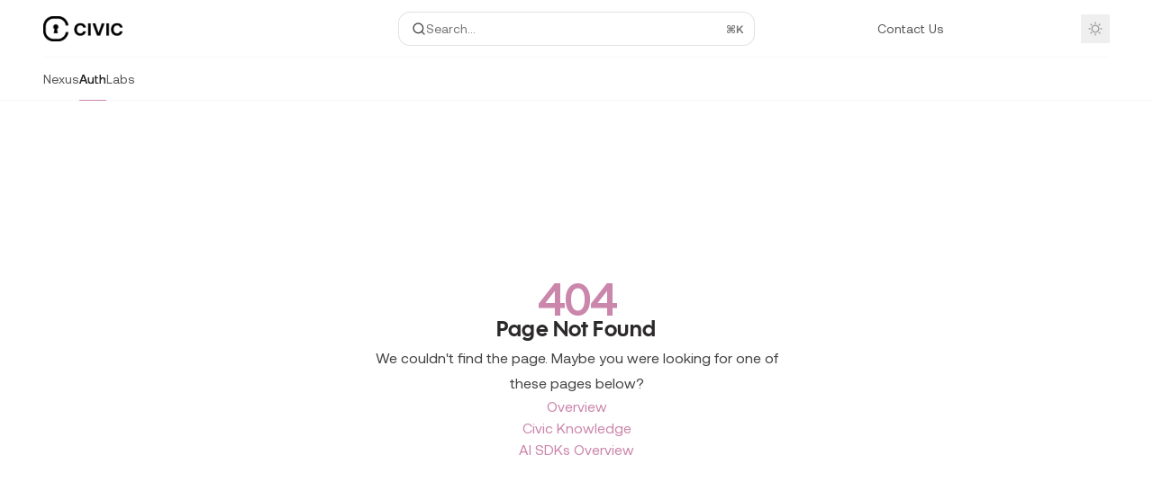

--- FILE ---
content_type: text/html; charset=utf-8
request_url: https://docs.civic.com/integration-guides/civic-pass/integration-overview/ui-integration/ui-modal
body_size: 29041
content:
<!DOCTYPE html><html lang="en" class="__variable_47c970 __variable_3bbdad dark" data-banner-state="visible" data-page-mode="none"><head><meta charSet="utf-8"/><meta name="viewport" content="width=device-width, initial-scale=1, maximum-scale=1, viewport-fit=cover"/><link rel="preload" href="/mintlify-assets/_next/static/media/bb3ef058b751a6ad-s.p.woff2" as="font" crossorigin="" type="font/woff2"/><link rel="preload" href="/mintlify-assets/_next/static/media/c4b700dcb2187787-s.p.woff2" as="font" crossorigin="" type="font/woff2"/><link rel="preload" href="/mintlify-assets/_next/static/media/e4af272ccee01ff0-s.p.woff2" as="font" crossorigin="" type="font/woff2"/><link rel="preload" as="image" href="https://mintcdn.com/civic/FNU9tgZLQ0eorSeU/logo/light.png?fit=max&amp;auto=format&amp;n=FNU9tgZLQ0eorSeU&amp;q=85&amp;s=372f14cad4c34b426d0495589d18e668"/><link rel="preload" as="image" href="https://mintcdn.com/civic/FNU9tgZLQ0eorSeU/logo/dark.png?fit=max&amp;auto=format&amp;n=FNU9tgZLQ0eorSeU&amp;q=85&amp;s=20fbcf1e6de0a96f62219a9ee6247d65"/><link rel="stylesheet" href="/mintlify-assets/_next/static/css/036faf4489cc5775.css?dpl=dpl_Ct2wCnoH8MgVBb6N2Y5qZncc9zHU" data-precedence="next"/><link rel="stylesheet" href="/mintlify-assets/_next/static/css/9e8832c8599d2dba.css?dpl=dpl_Ct2wCnoH8MgVBb6N2Y5qZncc9zHU" data-precedence="next"/><link rel="stylesheet" href="/mintlify-assets/_next/static/css/5b8c8e3125ac4cdb.css?dpl=dpl_Ct2wCnoH8MgVBb6N2Y5qZncc9zHU" data-precedence="next"/><link rel="preload" as="script" fetchPriority="low" href="/mintlify-assets/_next/static/chunks/webpack-6f5bb647d34b2d96.js?dpl=dpl_Ct2wCnoH8MgVBb6N2Y5qZncc9zHU"/><script src="/mintlify-assets/_next/static/chunks/87c73c54-dd8d81ac9604067c.js?dpl=dpl_Ct2wCnoH8MgVBb6N2Y5qZncc9zHU" async=""></script><script src="/mintlify-assets/_next/static/chunks/90018-58f235df7009ee5c.js?dpl=dpl_Ct2wCnoH8MgVBb6N2Y5qZncc9zHU" async=""></script><script src="/mintlify-assets/_next/static/chunks/main-app-76ddd9525ef90e67.js?dpl=dpl_Ct2wCnoH8MgVBb6N2Y5qZncc9zHU" async=""></script><script src="/mintlify-assets/_next/static/chunks/891cff7f-dcf0b8e94fd9e2cd.js?dpl=dpl_Ct2wCnoH8MgVBb6N2Y5qZncc9zHU" async=""></script><script src="/mintlify-assets/_next/static/chunks/82431-a3e0a126611457bf.js?dpl=dpl_Ct2wCnoH8MgVBb6N2Y5qZncc9zHU" async=""></script><script src="/mintlify-assets/_next/static/chunks/43881-67920a24b626c850.js?dpl=dpl_Ct2wCnoH8MgVBb6N2Y5qZncc9zHU" async=""></script><script src="/mintlify-assets/_next/static/chunks/98816-4875194b6205382d.js?dpl=dpl_Ct2wCnoH8MgVBb6N2Y5qZncc9zHU" async=""></script><script src="/mintlify-assets/_next/static/chunks/65328-3d54cd12f81740fc.js?dpl=dpl_Ct2wCnoH8MgVBb6N2Y5qZncc9zHU" async=""></script><script src="/mintlify-assets/_next/static/chunks/19664-8ce43df6b74bea12.js?dpl=dpl_Ct2wCnoH8MgVBb6N2Y5qZncc9zHU" async=""></script><script src="/mintlify-assets/_next/static/chunks/25930-5a397033ffdeac7e.js?dpl=dpl_Ct2wCnoH8MgVBb6N2Y5qZncc9zHU" async=""></script><script src="/mintlify-assets/_next/static/chunks/30479-b07fa1b16940be02.js?dpl=dpl_Ct2wCnoH8MgVBb6N2Y5qZncc9zHU" async=""></script><script src="/mintlify-assets/_next/static/chunks/app/error-c060937b45dcf8a0.js?dpl=dpl_Ct2wCnoH8MgVBb6N2Y5qZncc9zHU" async=""></script><script src="/mintlify-assets/_next/static/chunks/cfdfcc00-442051842d4b5e4f.js?dpl=dpl_Ct2wCnoH8MgVBb6N2Y5qZncc9zHU" async=""></script><script src="/mintlify-assets/_next/static/chunks/d30757c7-2d2105da33b688d0.js?dpl=dpl_Ct2wCnoH8MgVBb6N2Y5qZncc9zHU" async=""></script><script src="/mintlify-assets/_next/static/chunks/21246-a76922653256bc59.js?dpl=dpl_Ct2wCnoH8MgVBb6N2Y5qZncc9zHU" async=""></script><script src="/mintlify-assets/_next/static/chunks/91769-9676d6554ffd66a5.js?dpl=dpl_Ct2wCnoH8MgVBb6N2Y5qZncc9zHU" async=""></script><script src="/mintlify-assets/_next/static/chunks/70523-43da3b59f75962b1.js?dpl=dpl_Ct2wCnoH8MgVBb6N2Y5qZncc9zHU" async=""></script><script src="/mintlify-assets/_next/static/chunks/74610-281c4fe11ead87d4.js?dpl=dpl_Ct2wCnoH8MgVBb6N2Y5qZncc9zHU" async=""></script><script src="/mintlify-assets/_next/static/chunks/73205-a2c167623badc97e.js?dpl=dpl_Ct2wCnoH8MgVBb6N2Y5qZncc9zHU" async=""></script><script src="/mintlify-assets/_next/static/chunks/14224-462c1ef9b3244a2c.js?dpl=dpl_Ct2wCnoH8MgVBb6N2Y5qZncc9zHU" async=""></script><script src="/mintlify-assets/_next/static/chunks/83667-96d468d2a9e97e66.js?dpl=dpl_Ct2wCnoH8MgVBb6N2Y5qZncc9zHU" async=""></script><script src="/mintlify-assets/_next/static/chunks/86707-51019e4db536ad3f.js?dpl=dpl_Ct2wCnoH8MgVBb6N2Y5qZncc9zHU" async=""></script><script src="/mintlify-assets/_next/static/chunks/59823-6706688e96d67c66.js?dpl=dpl_Ct2wCnoH8MgVBb6N2Y5qZncc9zHU" async=""></script><script src="/mintlify-assets/_next/static/chunks/app/%255Fsites/%5Bsubdomain%5D/(multitenant)/layout-12f4782e0ecfb2fe.js?dpl=dpl_Ct2wCnoH8MgVBb6N2Y5qZncc9zHU" async=""></script><script src="/mintlify-assets/_next/static/chunks/app/%255Fsites/%5Bsubdomain%5D/not-found-925637f4ed534041.js?dpl=dpl_Ct2wCnoH8MgVBb6N2Y5qZncc9zHU" async=""></script><script src="/mintlify-assets/_next/static/chunks/app/%255Fsites/%5Bsubdomain%5D/error-5170d41fa0805672.js?dpl=dpl_Ct2wCnoH8MgVBb6N2Y5qZncc9zHU" async=""></script><script src="/mintlify-assets/_next/static/chunks/25263-e8148a9469ac0518.js?dpl=dpl_Ct2wCnoH8MgVBb6N2Y5qZncc9zHU" async=""></script><script src="/mintlify-assets/_next/static/chunks/21822-97bc78591e6a27ed.js?dpl=dpl_Ct2wCnoH8MgVBb6N2Y5qZncc9zHU" async=""></script><script src="/mintlify-assets/_next/static/chunks/app/%255Fsites/%5Bsubdomain%5D/(multitenant)/%5B%5B...slug%5D%5D/page-717290e0ac1f08d7.js?dpl=dpl_Ct2wCnoH8MgVBb6N2Y5qZncc9zHU" async=""></script><script src="/mintlify-assets/_next/static/chunks/64829-3fe744dcf3607a79.js?dpl=dpl_Ct2wCnoH8MgVBb6N2Y5qZncc9zHU" async=""></script><script src="/mintlify-assets/_next/static/chunks/app/%255Fsites/%5Bsubdomain%5D/(multitenant)/%40topbar/%5B%5B...slug%5D%5D/page-b9cd1f66b57fc733.js?dpl=dpl_Ct2wCnoH8MgVBb6N2Y5qZncc9zHU" async=""></script><meta name="next-size-adjust" content=""/><title>Page Not Found</title><meta name="application-name" content="Civic Docs"/><meta name="generator" content="Mintlify"/><meta name="robots" content="noindex, nofollow"/><meta name="msapplication-config" content="/mintlify-assets/_mintlify/favicons/civic/LSIc8FVLiEPLBlYl/_generated/favicon/browserconfig.xml"/><meta name="apple-mobile-web-app-title" content="Civic Docs"/><meta name="msapplication-TileColor" content="#CB86AB"/><meta name="mode" content="custom"/><link rel="alternate" type="application/xml" href="/sitemap.xml"/><link rel="apple-touch-icon" href="/mintlify-assets/_mintlify/favicons/civic/LSIc8FVLiEPLBlYl/_generated/favicon/apple-touch-icon.png" type="image/png" sizes="180x180"/><link rel="icon" href="/mintlify-assets/_mintlify/favicons/civic/LSIc8FVLiEPLBlYl/_generated/favicon/favicon-16x16.png" type="image/png" sizes="16x16" media="(prefers-color-scheme: light)"/><link rel="icon" href="/mintlify-assets/_mintlify/favicons/civic/LSIc8FVLiEPLBlYl/_generated/favicon/favicon-32x32.png" type="image/png" sizes="32x32" media="(prefers-color-scheme: light)"/><link rel="shortcut icon" href="/mintlify-assets/_mintlify/favicons/civic/LSIc8FVLiEPLBlYl/_generated/favicon/favicon.ico" type="image/x-icon" media="(prefers-color-scheme: light)"/><link rel="icon" href="/mintlify-assets/_mintlify/favicons/civic/LSIc8FVLiEPLBlYl/_generated/favicon-dark/favicon-16x16.png" type="image/png" sizes="16x16" media="(prefers-color-scheme: dark)"/><link rel="icon" href="/mintlify-assets/_mintlify/favicons/civic/LSIc8FVLiEPLBlYl/_generated/favicon-dark/favicon-32x32.png" type="image/png" sizes="32x32" media="(prefers-color-scheme: dark)"/><link rel="shortcut icon" href="/mintlify-assets/_mintlify/favicons/civic/LSIc8FVLiEPLBlYl/_generated/favicon-dark/favicon.ico" type="image/x-icon" media="(prefers-color-scheme: dark)"/><link rel="preload" href="https://cdn.prod.website-files.com/6721152f5cf7d1402980ed13/6721160e2e1457970b650aac_CalSans-SemiBold.woff2" as="font" type="font/woff2" crossorigin="anonymous"/><link rel="preload" href="https://cdn.prod.website-files.com/6721152f5cf7d1402980ed13/6729f861146eaa418eb255f2_Aeonik-Regular.woff2" as="font" type="font/woff2" crossorigin="anonymous"/><link rel="preload" href="https://d4tuoctqmanu0.cloudfront.net/katex.min.css" as="style"/><script type="text/javascript">(function(a,b){try{let c=document.getElementById("banner")?.innerText;if(c){for(let d=0;d<localStorage.length;d++){let e=localStorage.key(d);if(e?.endsWith(a)&&localStorage.getItem(e)===c)return void document.documentElement.setAttribute(b,"hidden")}document.documentElement.setAttribute(b,"visible");return}for(let c=0;c<localStorage.length;c++){let d=localStorage.key(c);if(d?.endsWith(a)&&localStorage.getItem(d))return void document.documentElement.setAttribute(b,"hidden")}document.documentElement.setAttribute(b,"visible")}catch(a){document.documentElement.setAttribute(b,"hidden")}})(
  "bannerDismissed",
  "data-banner-state",
)</script><script src="/mintlify-assets/_next/static/chunks/polyfills-42372ed130431b0a.js?dpl=dpl_Ct2wCnoH8MgVBb6N2Y5qZncc9zHU" noModule=""></script></head><body><div hidden=""><!--$--><!--/$--></div><script>((a,b,c,d,e,f,g,h)=>{let i=document.documentElement,j=["light","dark"];function k(b){var c;(Array.isArray(a)?a:[a]).forEach(a=>{let c="class"===a,d=c&&f?e.map(a=>f[a]||a):e;c?(i.classList.remove(...d),i.classList.add(f&&f[b]?f[b]:b)):i.setAttribute(a,b)}),c=b,h&&j.includes(c)&&(i.style.colorScheme=c)}if(d)k(d);else try{let a=localStorage.getItem(b)||c,d=g&&"system"===a?window.matchMedia("(prefers-color-scheme: dark)").matches?"dark":"light":a;k(d)}catch(a){}})("class","isDarkMode","system",null,["dark","light","true","false","system"],{"true":"dark","false":"light","dark":"dark","light":"light"},true,true)</script><script>(self.__next_s=self.__next_s||[]).push([0,{"children":"(function j(a,b,c,d,e){try{let f,g,h=[];try{h=window.location.pathname.split(\"/\").filter(a=>\"\"!==a&&\"global\"!==a).slice(0,2)}catch{h=[]}let i=h.find(a=>c.includes(a)),j=[];for(let c of(i?j.push(i):j.push(b),j.push(\"global\"),j)){if(!c)continue;let b=a[c];if(b?.content){f=b.content,g=c;break}}if(!f)return void document.documentElement.setAttribute(d,\"hidden\");let k=!0,l=0;for(;l<localStorage.length;){let a=localStorage.key(l);if(l++,!a?.endsWith(e))continue;let b=localStorage.getItem(a);if(b&&b===f){k=!1;break}g&&(a.startsWith(`lang:${g}_`)||!a.startsWith(\"lang:\"))&&(localStorage.removeItem(a),l--)}document.documentElement.setAttribute(d,k?\"visible\":\"hidden\")}catch(a){console.error(a),document.documentElement.setAttribute(d,\"hidden\")}})(\n  {},\n  \"en\",\n  [],\n  \"data-banner-state\",\n  \"bannerDismissed\",\n)","id":"_mintlify-banner-script"}])</script><style>@font-face {
  font-family: 'CalSans';
  src: url('https://cdn.prod.website-files.com/6721152f5cf7d1402980ed13/6721160e2e1457970b650aac_CalSans-SemiBold.woff2') format('woff2');
  font-weight: undefined;
  font-display: swap;
}</style><style>@font-face {
  font-family: 'Aeonik';
  src: url('https://cdn.prod.website-files.com/6721152f5cf7d1402980ed13/6729f861146eaa418eb255f2_Aeonik-Regular.woff2') format('woff2');
  font-weight: undefined;
  font-display: swap;
}</style><style>:root {
  --font-family-headings-custom: "CalSans", -apple-system, BlinkMacSystemFont, "Segoe UI", system-ui, sans-serif;
  
  --font-family-body-custom: "Aeonik", -apple-system, BlinkMacSystemFont, "Segoe UI", system-ui, sans-serif;
  
}</style><style>:root {
    --primary: 203 134 171;
    --primary-light: 203 134 171;
    --primary-dark: 203 134 171;
    --tooltip-foreground: 255 255 255;
    --background-light: 255 255 255;
    --background-dark: 17 17 27;
    --gray-50: 249 246 248;
    --gray-100: 244 242 243;
    --gray-200: 228 226 227;
    --gray-300: 212 210 211;
    --gray-400: 164 162 163;
    --gray-500: 118 116 117;
    --gray-600: 86 84 85;
    --gray-700: 68 66 67;
    --gray-800: 43 41 42;
    --gray-900: 29 26 28;
    --gray-950: 16 14 15;
  }</style><script type="text/javascript">
          (function() {
            function loadKatex() {
              const link = document.querySelector('link[href="https://d4tuoctqmanu0.cloudfront.net/katex.min.css"]');
              if (link) link.rel = 'stylesheet';
            }
            if (document.readyState === 'loading') {
              document.addEventListener('DOMContentLoaded', loadKatex);
            } else {
              loadKatex();
            }
          })();
        </script><div class="relative antialiased text-gray-500 dark:text-gray-400"><script>(self.__next_s=self.__next_s||[]).push([0,{"suppressHydrationWarning":true,"children":"(function(a,b,c,d){var e;let f,g=\"mint\"===d||\"linden\"===d?\"sidebar\":\"sidebar-content\",h=(e=d,f=\"navbar-transition\",\"maple\"===e&&(f+=\"-maple\"),\"willow\"===e&&(f+=\"-willow\"),f);function i(){document.documentElement.classList.add(\"lg:[--scroll-mt:9.5rem]\")}function j(a){document.getElementById(g)?.style.setProperty(\"top\",`${a}rem`)}function k(a){document.getElementById(g)?.style.setProperty(\"height\",`calc(100vh - ${a}rem)`)}function l(a,b){!a&&b||a&&!b?(i(),document.documentElement.classList.remove(\"lg:[--scroll-mt:12rem]\")):a&&b&&(document.documentElement.classList.add(\"lg:[--scroll-mt:12rem]\"),document.documentElement.classList.remove(\"lg:[--scroll-mt:9.5rem]\"))}let m=document.documentElement.getAttribute(\"data-banner-state\"),n=null!=m?\"visible\"===m:b;switch(d){case\"mint\":j(c),l(a,n);break;case\"palm\":case\"aspen\":j(c),k(c),l(a,n);break;case\"linden\":j(c),n&&i();break;case\"almond\":document.documentElement.style.setProperty(\"--scroll-mt\",\"2.5rem\"),j(c),k(c)}let o=function(){let a=document.createElement(\"style\");return a.appendChild(document.createTextNode(\"*,*::before,*::after{-webkit-transition:none!important;-moz-transition:none!important;-o-transition:none!important;-ms-transition:none!important;transition:none!important}\")),document.head.appendChild(a),function(){window.getComputedStyle(document.body),setTimeout(()=>{document.head.removeChild(a)},1)}}();(\"requestAnimationFrame\"in globalThis?requestAnimationFrame:setTimeout)(()=>{let a;a=!1,a=window.scrollY>50,document.getElementById(h)?.setAttribute(\"data-is-opaque\",`${!!a}`),o()})})(\n  true,\n  false,\n  (function m(a,b,c){let d=document.documentElement.getAttribute(\"data-banner-state\"),e=2.5*!!(null!=d?\"visible\"===d:b),f=3*!!a,g=4,h=e+g+f;switch(c){case\"mint\":case\"palm\":break;case\"aspen\":f=2.5*!!a,g=3.5,h=e+f+g;break;case\"linden\":g=4,h=e+g;break;case\"almond\":g=3.5,h=e+g}return h})(true, false, \"mint\"),\n  \"mint\",\n)","id":"_mintlify-scroll-top-script"}])</script><noscript><iframe src="https://www.googletagmanager.com/ns.html?id=GTM-KRZHVRL" height="0" width="0" style="display:none;visibility:hidden"></iframe></noscript><a href="#content-area" class="sr-only focus:not-sr-only focus:fixed focus:top-2 focus:left-2 focus:z-50 focus:p-2 focus:text-sm focus:bg-background-light dark:focus:bg-background-dark focus:rounded-md focus:outline-primary dark:focus:outline-primary-light">Skip to main content</a><div class="max-lg:contents lg:flex lg:w-full"><div class="max-lg:contents lg:flex-1 lg:min-w-0 lg:overflow-x-clip"><div id="navbar" class="z-30 fixed lg:sticky top-0 w-full peer is-custom peer is-not-center peer is-not-wide peer is-not-frame"><div id="navbar-transition" class="absolute w-full h-full backdrop-blur flex-none transition-colors duration-500 border-b border-gray-500/5 dark:border-gray-300/[0.06] data-[is-opaque=true]:bg-background-light data-[is-opaque=true]:supports-backdrop-blur:bg-background-light/95 data-[is-opaque=true]:dark:bg-background-dark/75 data-[is-opaque=false]:supports-backdrop-blur:bg-background-light/60 data-[is-opaque=false]:dark:bg-transparent" data-is-opaque="false"></div><div class="max-w-8xl mx-auto relative"><div><div class="relative"><div class="flex items-center lg:px-12 h-16 min-w-0 mx-4 lg:mx-0"><div class="h-full relative flex-1 flex items-center gap-x-4 min-w-0 border-b border-gray-500/5 dark:border-gray-300/[0.06]"><div class="flex-1 flex items-center gap-x-4"><a class="" href="https://www.civic.com/"><span class="sr-only">Civic Docs<!-- --> home page</span><img class="nav-logo w-auto h-7 relative object-contain block dark:hidden" src="https://mintcdn.com/civic/FNU9tgZLQ0eorSeU/logo/light.png?fit=max&amp;auto=format&amp;n=FNU9tgZLQ0eorSeU&amp;q=85&amp;s=372f14cad4c34b426d0495589d18e668" alt="light logo"/><img class="nav-logo w-auto h-7 relative object-contain hidden dark:block" src="https://mintcdn.com/civic/FNU9tgZLQ0eorSeU/logo/dark.png?fit=max&amp;auto=format&amp;n=FNU9tgZLQ0eorSeU&amp;q=85&amp;s=20fbcf1e6de0a96f62219a9ee6247d65" alt="dark logo"/></a><div class="hidden lg:flex items-center gap-x-2"></div></div><div class="relative hidden lg:flex items-center flex-1 z-20 justify-center"><button type="button" class="flex pointer-events-auto rounded-xl w-full items-center text-sm leading-6 h-9 pl-3.5 pr-3 text-gray-500 dark:text-white/50 bg-background-light dark:bg-background-dark dark:brightness-[1.1] dark:ring-1 dark:hover:brightness-[1.25] ring-1 ring-gray-400/30 hover:ring-gray-600/30 dark:ring-gray-600/30 dark:hover:ring-gray-500/30 justify-between truncate gap-2 min-w-[43px]" id="search-bar-entry" aria-label="Open search"><div class="flex items-center gap-2 min-w-[42px]"><svg xmlns="http://www.w3.org/2000/svg" width="16" height="16" viewBox="0 0 24 24" fill="none" stroke="currentColor" stroke-width="2" stroke-linecap="round" stroke-linejoin="round" class="lucide lucide-search min-w-4 flex-none text-gray-700 hover:text-gray-800 dark:text-gray-400 hover:dark:text-gray-200"><circle cx="11" cy="11" r="8"></circle><path d="m21 21-4.3-4.3"></path></svg><div class="truncate min-w-0">Search...</div></div><span class="flex-none text-xs font-semibold">⌘<!-- -->K</span></button></div><div class="flex-1 relative hidden lg:flex items-center ml-auto justify-end space-x-4"><nav class="text-sm"><ul class="flex space-x-6 items-center"><li class="navbar-link"><a href="https://join.slack.com/t/civic-developers/shared_invite/zt-37tv9fyo7-aDT43mUjOFQwdQFmfZLTRw" class="flex items-center gap-1.5 whitespace-nowrap font-medium text-gray-600 hover:text-gray-900 dark:text-gray-400 dark:hover:text-gray-300" target="_blank">Contact Us</a></li><li class="block lg:hidden"><a class="flex items-center gap-1.5 whitespace-nowrap font-medium text-gray-600 hover:text-gray-900 dark:text-gray-400 dark:hover:text-gray-300" href="https://nexus.civic.com?utm_source=docs&amp;utm_medium=hero-nav">Try Nexus</a></li><li class="whitespace-nowrap hidden lg:flex" id="topbar-cta-button"><a target="_blank" class="group px-4 py-1.5 relative inline-flex items-center text-sm font-medium" href="https://nexus.civic.com?utm_source=docs&amp;utm_medium=hero-nav"><span class="absolute inset-0 bg-primary-dark rounded-xl group-hover:opacity-[0.9]"></span><div class="mr-0.5 space-x-2.5 flex items-center"><span class="z-10 text-white">Try Nexus</span><svg width="3" height="24" viewBox="0 -9 3 24" class="h-5 rotate-0 overflow-visible text-white/90"><path d="M0 0L3 3L0 6" fill="none" stroke="currentColor" stroke-width="1.5" stroke-linecap="round"></path></svg></div></a></li></ul></nav><div class="flex items-center"><button class="group p-2 flex items-center justify-center" aria-label="Toggle dark mode"><svg width="16" height="16" viewBox="0 0 16 16" fill="none" stroke="currentColor" xmlns="http://www.w3.org/2000/svg" class="h-4 w-4 block text-gray-400 dark:hidden group-hover:text-gray-600"><g clip-path="url(#clip0_2880_7340)"><path d="M8 1.11133V2.00022" stroke-width="1.5" stroke-linecap="round" stroke-linejoin="round"></path><path d="M12.8711 3.12891L12.2427 3.75735" stroke-width="1.5" stroke-linecap="round" stroke-linejoin="round"></path><path d="M14.8889 8H14" stroke-width="1.5" stroke-linecap="round" stroke-linejoin="round"></path><path d="M12.8711 12.8711L12.2427 12.2427" stroke-width="1.5" stroke-linecap="round" stroke-linejoin="round"></path><path d="M8 14.8889V14" stroke-width="1.5" stroke-linecap="round" stroke-linejoin="round"></path><path d="M3.12891 12.8711L3.75735 12.2427" stroke-width="1.5" stroke-linecap="round" stroke-linejoin="round"></path><path d="M1.11133 8H2.00022" stroke-width="1.5" stroke-linecap="round" stroke-linejoin="round"></path><path d="M3.12891 3.12891L3.75735 3.75735" stroke-width="1.5" stroke-linecap="round" stroke-linejoin="round"></path><path d="M8.00043 11.7782C10.0868 11.7782 11.7782 10.0868 11.7782 8.00043C11.7782 5.91402 10.0868 4.22266 8.00043 4.22266C5.91402 4.22266 4.22266 5.91402 4.22266 8.00043C4.22266 10.0868 5.91402 11.7782 8.00043 11.7782Z" stroke-width="1.5" stroke-linecap="round" stroke-linejoin="round"></path></g><defs><clipPath id="clip0_2880_7340"><rect width="16" height="16" fill="white"></rect></clipPath></defs></svg><svg xmlns="http://www.w3.org/2000/svg" width="24" height="24" viewBox="0 0 24 24" fill="none" stroke="currentColor" stroke-width="2" stroke-linecap="round" stroke-linejoin="round" class="lucide lucide-moon h-4 w-4 hidden dark:block text-gray-500 dark:group-hover:text-gray-300"><path d="M12 3a6 6 0 0 0 9 9 9 9 0 1 1-9-9Z"></path></svg></button></div></div><div class="flex lg:hidden items-center gap-3"><button type="button" class="text-gray-500 w-8 h-8 flex items-center justify-center hover:text-gray-600 dark:text-gray-400 dark:hover:text-gray-300" id="search-bar-entry-mobile" aria-label="Open search"><span class="sr-only">Search...</span><svg class="h-4 w-4 bg-gray-500 dark:bg-gray-400 hover:bg-gray-600 dark:hover:bg-gray-300" style="-webkit-mask-image:url(https://d3gk2c5xim1je2.cloudfront.net/v7.1.0/solid/magnifying-glass.svg);-webkit-mask-repeat:no-repeat;-webkit-mask-position:center;mask-image:url(https://d3gk2c5xim1je2.cloudfront.net/v7.1.0/solid/magnifying-glass.svg);mask-repeat:no-repeat;mask-position:center"></svg></button><button aria-label="More actions" class="h-7 w-5 flex items-center justify-end"><svg class="h-4 w-4 bg-gray-500 dark:bg-gray-400 hover:bg-gray-600 dark:hover:bg-gray-300" style="-webkit-mask-image:url(https://d3gk2c5xim1je2.cloudfront.net/v7.1.0/solid/ellipsis-vertical.svg);-webkit-mask-repeat:no-repeat;-webkit-mask-position:center;mask-image:url(https://d3gk2c5xim1je2.cloudfront.net/v7.1.0/solid/ellipsis-vertical.svg);mask-repeat:no-repeat;mask-position:center"></svg></button></div></div></div><button type="button" class="flex items-center h-14 py-4 px-5 lg:hidden focus:outline-0 w-full text-left"><div class="text-gray-500 hover:text-gray-600 dark:text-gray-400 dark:hover:text-gray-300"><span class="sr-only">Navigation</span><svg class="h-4" fill="currentColor" xmlns="http://www.w3.org/2000/svg" viewBox="0 0 448 512"><path d="M0 96C0 78.3 14.3 64 32 64H416c17.7 0 32 14.3 32 32s-14.3 32-32 32H32C14.3 128 0 113.7 0 96zM0 256c0-17.7 14.3-32 32-32H416c17.7 0 32 14.3 32 32s-14.3 32-32 32H32c-17.7 0-32-14.3-32-32zM448 416c0 17.7-14.3 32-32 32H32c-17.7 0-32-14.3-32-32s14.3-32 32-32H416c17.7 0 32 14.3 32 32z"></path></svg></div><div class="ml-4 flex text-sm leading-6 whitespace-nowrap min-w-0 space-x-3 overflow-hidden"><div class="font-semibold text-gray-900 truncate dark:text-gray-200 min-w-0 flex-1">Page Not Found</div></div></button></div><div class="hidden lg:flex px-12 h-12"><div class="nav-tabs h-full flex text-sm gap-x-6"><a class="link nav-tabs-item group relative h-full gap-2 flex items-center font-medium text-gray-600 dark:text-gray-400 hover:text-gray-800 dark:hover:text-gray-300" href="/">Nexus<div class="absolute bottom-0 h-[1.5px] w-full left-0 group-hover:bg-gray-200 dark:group-hover:bg-gray-700"></div></a><a class="link nav-tabs-item group relative h-full gap-2 flex items-center font-medium hover:text-gray-800 dark:hover:text-gray-300 text-gray-800 dark:text-gray-200 [text-shadow:-0.2px_0_0_currentColor,0.2px_0_0_currentColor]" href="/auth">Auth<div class="absolute bottom-0 h-[1.5px] w-full left-0 bg-primary dark:bg-primary-light"></div></a><a class="link nav-tabs-item group relative h-full gap-2 flex items-center font-medium text-gray-600 dark:text-gray-400 hover:text-gray-800 dark:hover:text-gray-300" href="/labs">Labs<div class="absolute bottom-0 h-[1.5px] w-full left-0 group-hover:bg-gray-200 dark:group-hover:bg-gray-700"></div></a></div></div></div></div><span hidden="" style="position:fixed;top:1px;left:1px;width:1px;height:0;padding:0;margin:-1px;overflow:hidden;clip:rect(0, 0, 0, 0);white-space:nowrap;border-width:0;display:none"></span></div><div class="peer-[.is-not-center]:max-w-8xl peer-[.is-center]:max-w-3xl peer-[.is-not-custom]:px-4 peer-[.is-not-custom]:mx-auto peer-[.is-not-custom]:lg:px-8 peer-[.is-wide]:[&amp;&gt;div:last-child]:max-w-6xl peer-[.is-custom]:contents peer-[.is-custom]:[&amp;&gt;div:first-child]:!hidden peer-[.is-custom]:[&amp;&gt;div:first-child]:sm:!hidden peer-[.is-custom]:[&amp;&gt;div:first-child]:md:!hidden peer-[.is-custom]:[&amp;&gt;div:first-child]:lg:!hidden peer-[.is-custom]:[&amp;&gt;div:first-child]:xl:!hidden peer-[.is-center]:[&amp;&gt;div:first-child]:!hidden peer-[.is-center]:[&amp;&gt;div:first-child]:sm:!hidden peer-[.is-center]:[&amp;&gt;div:first-child]:md:!hidden peer-[.is-center]:[&amp;&gt;div:first-child]:lg:!hidden peer-[.is-center]:[&amp;&gt;div:first-child]:xl:!hidden"><div class="z-20 hidden lg:block fixed bottom-0 right-auto w-[18rem]" id="sidebar" style="top:7rem"><div class="absolute inset-0 z-10 stable-scrollbar-gutter overflow-auto pr-8 pb-10" id="sidebar-content"><div class="relative lg:text-sm lg:leading-6"><div class="sticky top-0 h-8 z-10 bg-gradient-to-b from-background-light dark:from-background-dark"></div><div id="navigation-items"><div class=""><div class="sidebar-group-header flex items-center gap-2.5 pl-4 mb-3.5 lg:mb-2.5 font-semibold text-gray-900 dark:text-gray-200"><h5 id="sidebar-title">Getting Started</h5></div><ul id="sidebar-group" class="sidebar-group space-y-px"><li id="/auth" class="relative scroll-m-4 first:scroll-m-20" data-title="Getting Started"><a class="group flex items-center pr-3 py-1.5 cursor-pointer gap-x-3 text-left rounded-xl w-full outline-offset-[-1px] hover:bg-gray-600/5 dark:hover:bg-gray-200/5 text-gray-700 hover:text-gray-900 dark:text-gray-400 dark:hover:text-gray-300" style="padding-left:1rem" href="/auth"><svg class="h-4 w-4 bg-gray-400 dark:bg-gray-500" style="-webkit-mask-image:url(https://d3gk2c5xim1je2.cloudfront.net/v7.1.0/regular/lock.svg);-webkit-mask-repeat:no-repeat;-webkit-mask-position:center;mask-image:url(https://d3gk2c5xim1je2.cloudfront.net/v7.1.0/regular/lock.svg);mask-repeat:no-repeat;mask-position:center"></svg><div class="flex-1 flex items-center space-x-2.5"><div class="">Getting Started</div></div></a></li><li id="/overview/pricing" class="relative scroll-m-4 first:scroll-m-20" data-title="Pricing"><a class="group flex items-center pr-3 py-1.5 cursor-pointer gap-x-3 text-left break-words hyphens-auto rounded-xl w-full outline-offset-[-1px] hover:bg-gray-600/5 dark:hover:bg-gray-200/5 text-gray-700 hover:text-gray-900 dark:text-gray-400 dark:hover:text-gray-300" style="padding-left:1rem" href="/overview/pricing"><svg class="h-4 w-4 bg-gray-400 dark:bg-gray-500" style="-webkit-mask-image:url(https://d3gk2c5xim1je2.cloudfront.net/v7.1.0/regular/money-bill.svg);-webkit-mask-repeat:no-repeat;-webkit-mask-position:center;mask-image:url(https://d3gk2c5xim1je2.cloudfront.net/v7.1.0/regular/money-bill.svg);mask-repeat:no-repeat;mask-position:center"></svg><div class="flex-1 flex items-center space-x-2.5"><div class="">Pricing</div></div></a></li><li id="/overview/bring-your-app-to-production" class="relative scroll-m-4 first:scroll-m-20" data-title="Bring Your App to Production"><a class="group flex items-center pr-3 py-1.5 cursor-pointer gap-x-3 text-left rounded-xl w-full outline-offset-[-1px] hover:bg-gray-600/5 dark:hover:bg-gray-200/5 text-gray-700 hover:text-gray-900 dark:text-gray-400 dark:hover:text-gray-300" style="padding-left:1rem" href="/overview/bring-your-app-to-production"><svg class="h-4 w-4 bg-gray-400 dark:bg-gray-500" style="-webkit-mask-image:url(https://d3gk2c5xim1je2.cloudfront.net/v7.1.0/regular/rocket.svg);-webkit-mask-repeat:no-repeat;-webkit-mask-position:center;mask-image:url(https://d3gk2c5xim1je2.cloudfront.net/v7.1.0/regular/rocket.svg);mask-repeat:no-repeat;mask-position:center"></svg><div class="flex-1 flex items-center space-x-2.5"><div class="">Bring Your App to Production</div></div></a></li><li data-title="Login Options" data-group-tag="" class="space-y-px"><button class="group flex items-center pr-3 py-1.5 cursor-pointer gap-x-3 text-left rounded-xl w-full outline-offset-[-1px] hover:bg-gray-600/5 dark:hover:bg-gray-200/5 text-gray-700 hover:text-gray-900 dark:text-gray-400 dark:hover:text-gray-300" style="padding-left:1rem" aria-label="Toggle Login Options section" aria-expanded="false"><svg class="h-4 w-4 bg-gray-400 dark:bg-gray-500" style="-webkit-mask-image:url(https://d3gk2c5xim1je2.cloudfront.net/v7.1.0/regular/arrow-right-to-bracket.svg);-webkit-mask-repeat:no-repeat;-webkit-mask-position:center;mask-image:url(https://d3gk2c5xim1je2.cloudfront.net/v7.1.0/regular/arrow-right-to-bracket.svg);mask-repeat:no-repeat;mask-position:center"></svg><div class="">Login Options</div><svg width="8" height="24" viewBox="0 -9 3 24" class="transition-transform text-gray-400 overflow-visible group-hover:text-gray-600 dark:text-gray-600 dark:group-hover:text-gray-400 w-2 h-5 -mr-0.5"><path d="M0 0L3 3L0 6" fill="none" stroke="currentColor" stroke-width="1.5" stroke-linecap="round"></path></svg></button></li><li id="/overview/faqs" class="relative scroll-m-4 first:scroll-m-20" data-title="FAQs"><a class="group flex items-center pr-3 py-1.5 cursor-pointer gap-x-3 text-left break-words hyphens-auto rounded-xl w-full outline-offset-[-1px] hover:bg-gray-600/5 dark:hover:bg-gray-200/5 text-gray-700 hover:text-gray-900 dark:text-gray-400 dark:hover:text-gray-300" style="padding-left:1rem" href="/overview/faqs"><svg class="h-4 w-4 bg-gray-400 dark:bg-gray-500" style="-webkit-mask-image:url(https://d3gk2c5xim1je2.cloudfront.net/v7.1.0/regular/circle-question.svg);-webkit-mask-repeat:no-repeat;-webkit-mask-position:center;mask-image:url(https://d3gk2c5xim1je2.cloudfront.net/v7.1.0/regular/circle-question.svg);mask-repeat:no-repeat;mask-position:center"></svg><div class="flex-1 flex items-center space-x-2.5"><div class="">FAQs</div></div></a></li><li id="/overview/authentication-flows" class="relative scroll-m-4 first:scroll-m-20" data-title="Authentication Flows"><a class="group flex items-center pr-3 py-1.5 cursor-pointer gap-x-3 text-left rounded-xl w-full outline-offset-[-1px] hover:bg-gray-600/5 dark:hover:bg-gray-200/5 text-gray-700 hover:text-gray-900 dark:text-gray-400 dark:hover:text-gray-300" style="padding-left:1rem" href="/overview/authentication-flows"><svg class="h-4 w-4 bg-gray-400 dark:bg-gray-500" style="-webkit-mask-image:url(https://d3gk2c5xim1je2.cloudfront.net/v7.1.0/regular/arrows-rotate.svg);-webkit-mask-repeat:no-repeat;-webkit-mask-position:center;mask-image:url(https://d3gk2c5xim1je2.cloudfront.net/v7.1.0/regular/arrows-rotate.svg);mask-repeat:no-repeat;mask-position:center"></svg><div class="flex-1 flex items-center space-x-2.5"><div class="">Authentication Flows</div></div></a></li><li id="/overview/changelog" class="relative scroll-m-4 first:scroll-m-20" data-title="Changelog"><a class="group flex items-center pr-3 py-1.5 cursor-pointer gap-x-3 text-left break-words hyphens-auto rounded-xl w-full outline-offset-[-1px] hover:bg-gray-600/5 dark:hover:bg-gray-200/5 text-gray-700 hover:text-gray-900 dark:text-gray-400 dark:hover:text-gray-300" style="padding-left:1rem" href="/overview/changelog"><svg class="h-4 w-4 bg-gray-400 dark:bg-gray-500" style="-webkit-mask-image:url(https://d3gk2c5xim1je2.cloudfront.net/v7.1.0/regular/pen.svg);-webkit-mask-repeat:no-repeat;-webkit-mask-position:center;mask-image:url(https://d3gk2c5xim1je2.cloudfront.net/v7.1.0/regular/pen.svg);mask-repeat:no-repeat;mask-position:center"></svg><div class="flex-1 flex items-center space-x-2.5"><div class="">Changelog</div></div></a></li></ul></div><div class="mt-6 lg:mt-8"><div class="sidebar-group-header flex items-center gap-2.5 pl-4 mb-3.5 lg:mb-2.5 font-semibold text-gray-900 dark:text-gray-200"><svg class="sidebar-group-icon h-3.5 w-3.5 bg-current" style="-webkit-mask-image:url(https://d3gk2c5xim1je2.cloudfront.net/v7.1.0/regular/robot.svg);-webkit-mask-repeat:no-repeat;-webkit-mask-position:center;mask-image:url(https://d3gk2c5xim1je2.cloudfront.net/v7.1.0/regular/robot.svg);mask-repeat:no-repeat;mask-position:center"></svg><h5 id="sidebar-title">AI Prompts</h5></div><ul id="sidebar-group" class="sidebar-group space-y-px"><li id="/ai-prompts/overview" class="relative scroll-m-4 first:scroll-m-20" data-title="Overview"><a class="group flex items-center pr-3 py-1.5 cursor-pointer gap-x-3 text-left break-words hyphens-auto rounded-xl w-full outline-offset-[-1px] hover:bg-gray-600/5 dark:hover:bg-gray-200/5 text-gray-700 hover:text-gray-900 dark:text-gray-400 dark:hover:text-gray-300" style="padding-left:1rem" href="/ai-prompts/overview"><svg class="h-4 w-4 bg-gray-400 dark:bg-gray-500" style="-webkit-mask-image:url(https://d3gk2c5xim1je2.cloudfront.net/v7.1.0/regular/circle-info.svg);-webkit-mask-repeat:no-repeat;-webkit-mask-position:center;mask-image:url(https://d3gk2c5xim1je2.cloudfront.net/v7.1.0/regular/circle-info.svg);mask-repeat:no-repeat;mask-position:center"></svg><div class="flex-1 flex items-center space-x-2.5"><div class="">Overview</div></div></a></li><li id="/ai-prompts/nextjs" class="relative scroll-m-4 first:scroll-m-20" data-title="Next.js"><a class="group flex items-center pr-3 py-1.5 cursor-pointer gap-x-3 text-left break-words hyphens-auto rounded-xl w-full outline-offset-[-1px] hover:bg-gray-600/5 dark:hover:bg-gray-200/5 text-gray-700 hover:text-gray-900 dark:text-gray-400 dark:hover:text-gray-300" style="padding-left:1rem" href="/ai-prompts/nextjs"><svg class="h-4 w-4 bg-gray-400 dark:bg-gray-500" style="-webkit-mask-image:url(https://d3gk2c5xim1je2.cloudfront.net/v7.1.0/brands/js.svg);-webkit-mask-repeat:no-repeat;-webkit-mask-position:center;mask-image:url(https://d3gk2c5xim1je2.cloudfront.net/v7.1.0/brands/js.svg);mask-repeat:no-repeat;mask-position:center"></svg><div class="flex-1 flex items-center space-x-2.5"><div class="">Next.js</div></div></a></li><li id="/ai-prompts/react" class="relative scroll-m-4 first:scroll-m-20" data-title="React"><a class="group flex items-center pr-3 py-1.5 cursor-pointer gap-x-3 text-left break-words hyphens-auto rounded-xl w-full outline-offset-[-1px] hover:bg-gray-600/5 dark:hover:bg-gray-200/5 text-gray-700 hover:text-gray-900 dark:text-gray-400 dark:hover:text-gray-300" style="padding-left:1rem" href="/ai-prompts/react"><svg class="h-4 w-4 bg-gray-400 dark:bg-gray-500" style="-webkit-mask-image:url(https://d3gk2c5xim1je2.cloudfront.net/v7.1.0/brands/react.svg);-webkit-mask-repeat:no-repeat;-webkit-mask-position:center;mask-image:url(https://d3gk2c5xim1je2.cloudfront.net/v7.1.0/brands/react.svg);mask-repeat:no-repeat;mask-position:center"></svg><div class="flex-1 flex items-center space-x-2.5"><div class="">React</div></div></a></li><li data-title="Python" data-group-tag="" class="space-y-px"><button class="group flex items-center pr-3 py-1.5 cursor-pointer gap-x-3 text-left break-words hyphens-auto rounded-xl w-full outline-offset-[-1px] hover:bg-gray-600/5 dark:hover:bg-gray-200/5 text-gray-700 hover:text-gray-900 dark:text-gray-400 dark:hover:text-gray-300" style="padding-left:1rem" aria-label="Toggle Python section" aria-expanded="false"><svg class="h-4 w-4 bg-gray-400 dark:bg-gray-500" style="-webkit-mask-image:url(https://d3gk2c5xim1je2.cloudfront.net/v7.1.0/brands/python.svg);-webkit-mask-repeat:no-repeat;-webkit-mask-position:center;mask-image:url(https://d3gk2c5xim1je2.cloudfront.net/v7.1.0/brands/python.svg);mask-repeat:no-repeat;mask-position:center"></svg><div class="">Python</div><svg width="8" height="24" viewBox="0 -9 3 24" class="transition-transform text-gray-400 overflow-visible group-hover:text-gray-600 dark:text-gray-600 dark:group-hover:text-gray-400 w-2 h-5 -mr-0.5"><path d="M0 0L3 3L0 6" fill="none" stroke="currentColor" stroke-width="1.5" stroke-linecap="round"></path></svg></button></li><li data-title="Web3" data-group-tag="" class="space-y-px"><button class="group flex items-center pr-3 py-1.5 cursor-pointer gap-x-3 text-left break-words hyphens-auto rounded-xl w-full outline-offset-[-1px] hover:bg-gray-600/5 dark:hover:bg-gray-200/5 text-gray-700 hover:text-gray-900 dark:text-gray-400 dark:hover:text-gray-300" style="padding-left:1rem" aria-label="Toggle Web3 section" aria-expanded="false"><svg class="h-4 w-4 bg-gray-400 dark:bg-gray-500" style="-webkit-mask-image:url(https://d3gk2c5xim1je2.cloudfront.net/v7.1.0/regular/wallet.svg);-webkit-mask-repeat:no-repeat;-webkit-mask-position:center;mask-image:url(https://d3gk2c5xim1je2.cloudfront.net/v7.1.0/regular/wallet.svg);mask-repeat:no-repeat;mask-position:center"></svg><div class="">Web3</div><svg width="8" height="24" viewBox="0 -9 3 24" class="transition-transform text-gray-400 overflow-visible group-hover:text-gray-600 dark:text-gray-600 dark:group-hover:text-gray-400 w-2 h-5 -mr-0.5"><path d="M0 0L3 3L0 6" fill="none" stroke="currentColor" stroke-width="1.5" stroke-linecap="round"></path></svg></button></li><li data-title="No-code Platforms" data-group-tag="" class="space-y-px"><button class="group flex items-center pr-3 py-1.5 cursor-pointer gap-x-3 text-left rounded-xl w-full outline-offset-[-1px] hover:bg-gray-600/5 dark:hover:bg-gray-200/5 text-gray-700 hover:text-gray-900 dark:text-gray-400 dark:hover:text-gray-300" style="padding-left:1rem" aria-label="Toggle No-code Platforms section" aria-expanded="false"><svg class="h-4 w-4 bg-gray-400 dark:bg-gray-500" style="-webkit-mask-image:url(https://d3gk2c5xim1je2.cloudfront.net/v7.1.0/regular/wand-magic-sparkles.svg);-webkit-mask-repeat:no-repeat;-webkit-mask-position:center;mask-image:url(https://d3gk2c5xim1je2.cloudfront.net/v7.1.0/regular/wand-magic-sparkles.svg);mask-repeat:no-repeat;mask-position:center"></svg><div class="">No-code Platforms</div><svg width="8" height="24" viewBox="0 -9 3 24" class="transition-transform text-gray-400 overflow-visible group-hover:text-gray-600 dark:text-gray-600 dark:group-hover:text-gray-400 w-2 h-5 -mr-0.5"><path d="M0 0L3 3L0 6" fill="none" stroke="currentColor" stroke-width="1.5" stroke-linecap="round"></path></svg></button></li></ul></div><div class="mt-6 lg:mt-8"><div class="sidebar-group-header flex items-center gap-2.5 pl-4 mb-3.5 lg:mb-2.5 font-semibold text-gray-900 dark:text-gray-200"><h5 id="sidebar-title">Integration</h5></div><ul id="sidebar-group" class="sidebar-group space-y-px"><li id="/integration/react" class="relative scroll-m-4 first:scroll-m-20" data-title="React"><a class="group flex items-center pr-3 py-1.5 cursor-pointer gap-x-3 text-left break-words hyphens-auto rounded-xl w-full outline-offset-[-1px] hover:bg-gray-600/5 dark:hover:bg-gray-200/5 text-gray-700 hover:text-gray-900 dark:text-gray-400 dark:hover:text-gray-300" style="padding-left:1rem" href="/integration/react"><svg class="h-4 w-4 bg-gray-400 dark:bg-gray-500" style="-webkit-mask-image:url(https://d3gk2c5xim1je2.cloudfront.net/v7.1.0/brands/react.svg);-webkit-mask-repeat:no-repeat;-webkit-mask-position:center;mask-image:url(https://d3gk2c5xim1je2.cloudfront.net/v7.1.0/brands/react.svg);mask-repeat:no-repeat;mask-position:center"></svg><div class="flex-1 flex items-center space-x-2.5"><div class="">React</div></div></a></li><li id="/integration/nextjs" class="relative scroll-m-4 first:scroll-m-20" data-title="Next.JS"><a class="group flex items-center pr-3 py-1.5 cursor-pointer gap-x-3 text-left break-words hyphens-auto rounded-xl w-full outline-offset-[-1px] hover:bg-gray-600/5 dark:hover:bg-gray-200/5 text-gray-700 hover:text-gray-900 dark:text-gray-400 dark:hover:text-gray-300" style="padding-left:1rem" href="/integration/nextjs"><svg class="h-4 w-4 bg-gray-400 dark:bg-gray-500" style="-webkit-mask-image:url(https://d3gk2c5xim1je2.cloudfront.net/v7.1.0/brands/js.svg);-webkit-mask-repeat:no-repeat;-webkit-mask-position:center;mask-image:url(https://d3gk2c5xim1je2.cloudfront.net/v7.1.0/brands/js.svg);mask-repeat:no-repeat;mask-position:center"></svg><div class="flex-1 flex items-center space-x-2.5"><div class="">Next.JS</div></div></a></li><li id="/integration/vanillajs" class="relative scroll-m-4 first:scroll-m-20" data-title="Vanilla JavaScript"><a class="group flex items-center pr-3 py-1.5 cursor-pointer gap-x-3 text-left rounded-xl w-full outline-offset-[-1px] hover:bg-gray-600/5 dark:hover:bg-gray-200/5 text-gray-700 hover:text-gray-900 dark:text-gray-400 dark:hover:text-gray-300" style="padding-left:1rem" href="/integration/vanillajs"><svg class="h-4 w-4 bg-gray-400 dark:bg-gray-500" style="-webkit-mask-image:url(https://d3gk2c5xim1je2.cloudfront.net/v7.1.0/brands/js.svg);-webkit-mask-repeat:no-repeat;-webkit-mask-position:center;mask-image:url(https://d3gk2c5xim1je2.cloudfront.net/v7.1.0/brands/js.svg);mask-repeat:no-repeat;mask-position:center"></svg><div class="flex-1 flex items-center space-x-2.5"><div class="">Vanilla JavaScript</div></div></a></li><li data-title="Node.JS" data-group-tag="" class="space-y-px"><button class="group flex items-center pr-3 py-1.5 cursor-pointer gap-x-3 text-left break-words hyphens-auto rounded-xl w-full outline-offset-[-1px] hover:bg-gray-600/5 dark:hover:bg-gray-200/5 text-gray-700 hover:text-gray-900 dark:text-gray-400 dark:hover:text-gray-300" style="padding-left:1rem" aria-label="Toggle Node.JS section" aria-expanded="false"><svg class="h-4 w-4 bg-gray-400 dark:bg-gray-500" style="-webkit-mask-image:url(https://d3gk2c5xim1je2.cloudfront.net/v7.1.0/brands/node-js.svg);-webkit-mask-repeat:no-repeat;-webkit-mask-position:center;mask-image:url(https://d3gk2c5xim1je2.cloudfront.net/v7.1.0/brands/node-js.svg);mask-repeat:no-repeat;mask-position:center"></svg><div class="">Node.JS</div><svg width="8" height="24" viewBox="0 -9 3 24" class="transition-transform text-gray-400 overflow-visible group-hover:text-gray-600 dark:text-gray-600 dark:group-hover:text-gray-400 w-2 h-5 -mr-0.5"><path d="M0 0L3 3L0 6" fill="none" stroke="currentColor" stroke-width="1.5" stroke-linecap="round"></path></svg></button></li><li data-title="Python" data-group-tag="" class="space-y-px"><button class="group flex items-center pr-3 py-1.5 cursor-pointer gap-x-3 text-left break-words hyphens-auto rounded-xl w-full outline-offset-[-1px] hover:bg-gray-600/5 dark:hover:bg-gray-200/5 text-gray-700 hover:text-gray-900 dark:text-gray-400 dark:hover:text-gray-300" style="padding-left:1rem" aria-label="Toggle Python section" aria-expanded="false"><svg class="h-4 w-4 bg-gray-400 dark:bg-gray-500" style="-webkit-mask-image:url(https://d3gk2c5xim1je2.cloudfront.net/v7.1.0/brands/python.svg);-webkit-mask-repeat:no-repeat;-webkit-mask-position:center;mask-image:url(https://d3gk2c5xim1je2.cloudfront.net/v7.1.0/brands/python.svg);mask-repeat:no-repeat;mask-position:center"></svg><div class="">Python</div><svg width="8" height="24" viewBox="0 -9 3 24" class="transition-transform text-gray-400 overflow-visible group-hover:text-gray-600 dark:text-gray-600 dark:group-hover:text-gray-400 w-2 h-5 -mr-0.5"><path d="M0 0L3 3L0 6" fill="none" stroke="currentColor" stroke-width="1.5" stroke-linecap="round"></path></svg></button></li><li data-title="Mobile" data-group-tag="" class="space-y-px"><button class="group flex items-center pr-3 py-1.5 cursor-pointer gap-x-3 text-left break-words hyphens-auto rounded-xl w-full outline-offset-[-1px] hover:bg-gray-600/5 dark:hover:bg-gray-200/5 text-gray-700 hover:text-gray-900 dark:text-gray-400 dark:hover:text-gray-300" style="padding-left:1rem" aria-label="Toggle Mobile section" aria-expanded="false"><svg class="h-4 w-4 bg-gray-400 dark:bg-gray-500" style="-webkit-mask-image:url(https://d3gk2c5xim1je2.cloudfront.net/v7.1.0/regular/mobile-screen-button.svg);-webkit-mask-repeat:no-repeat;-webkit-mask-position:center;mask-image:url(https://d3gk2c5xim1je2.cloudfront.net/v7.1.0/regular/mobile-screen-button.svg);mask-repeat:no-repeat;mask-position:center"></svg><div class="">Mobile</div><svg width="8" height="24" viewBox="0 -9 3 24" class="transition-transform text-gray-400 overflow-visible group-hover:text-gray-600 dark:text-gray-600 dark:group-hover:text-gray-400 w-2 h-5 -mr-0.5"><path d="M0 0L3 3L0 6" fill="none" stroke="currentColor" stroke-width="1.5" stroke-linecap="round"></path></svg></button></li><li id="/integration/other" class="relative scroll-m-4 first:scroll-m-20" data-title="Other OIDC / OAuth 2.0-Compliant Environments"><a class="group flex items-center pr-3 py-1.5 cursor-pointer gap-x-3 text-left rounded-xl w-full outline-offset-[-1px] hover:bg-gray-600/5 dark:hover:bg-gray-200/5 text-gray-700 hover:text-gray-900 dark:text-gray-400 dark:hover:text-gray-300" style="padding-left:1rem" href="/integration/other"><svg class="h-4 w-4 bg-gray-400 dark:bg-gray-500" style="-webkit-mask-image:url(https://d3gk2c5xim1je2.cloudfront.net/v7.1.0/regular/terminal.svg);-webkit-mask-repeat:no-repeat;-webkit-mask-position:center;mask-image:url(https://d3gk2c5xim1je2.cloudfront.net/v7.1.0/regular/terminal.svg);mask-repeat:no-repeat;mask-position:center"></svg><div class="flex-1 flex items-center space-x-2.5"><div class="">Other OIDC / OAuth 2.0-Compliant Environments</div></div></a></li><li id="/integration/error-codes" class="relative scroll-m-4 first:scroll-m-20" data-title="Error Codes"><a class="group flex items-center pr-3 py-1.5 cursor-pointer gap-x-3 text-left rounded-xl w-full outline-offset-[-1px] hover:bg-gray-600/5 dark:hover:bg-gray-200/5 text-gray-700 hover:text-gray-900 dark:text-gray-400 dark:hover:text-gray-300" style="padding-left:1rem" href="/integration/error-codes"><svg class="h-4 w-4 bg-gray-400 dark:bg-gray-500" style="-webkit-mask-image:url(https://d3gk2c5xim1je2.cloudfront.net/v7.1.0/regular/triangle-exclamation.svg);-webkit-mask-repeat:no-repeat;-webkit-mask-position:center;mask-image:url(https://d3gk2c5xim1je2.cloudfront.net/v7.1.0/regular/triangle-exclamation.svg);mask-repeat:no-repeat;mask-position:center"></svg><div class="flex-1 flex items-center space-x-2.5"><div class="">Error Codes</div></div></a></li></ul></div><div class="mt-6 lg:mt-8"><div class="sidebar-group-header flex items-center gap-2.5 pl-4 mb-3.5 lg:mb-2.5 font-semibold text-gray-900 dark:text-gray-200"><h5 id="sidebar-title">Web3</h5></div><ul id="sidebar-group" class="sidebar-group space-y-px"><li id="/web3/embedded-wallets" class="relative scroll-m-4 first:scroll-m-20" data-title="Embedded Wallets"><a class="group flex items-center pr-3 py-1.5 cursor-pointer gap-x-3 text-left rounded-xl w-full outline-offset-[-1px] hover:bg-gray-600/5 dark:hover:bg-gray-200/5 text-gray-700 hover:text-gray-900 dark:text-gray-400 dark:hover:text-gray-300" style="padding-left:1rem" href="/web3/embedded-wallets"><svg class="h-4 w-4 bg-gray-400 dark:bg-gray-500" style="-webkit-mask-image:url(https://d3gk2c5xim1je2.cloudfront.net/v7.1.0/regular/wallet.svg);-webkit-mask-repeat:no-repeat;-webkit-mask-position:center;mask-image:url(https://d3gk2c5xim1je2.cloudfront.net/v7.1.0/regular/wallet.svg);mask-repeat:no-repeat;mask-position:center"></svg><div class="flex-1 flex items-center space-x-2.5"><div class="">Embedded Wallets</div></div></a></li><li id="/web3/ethereum-evm" class="relative scroll-m-4 first:scroll-m-20" data-title="Ethereum / EVM"><a class="group flex items-center pr-3 py-1.5 cursor-pointer gap-x-3 text-left rounded-xl w-full outline-offset-[-1px] hover:bg-gray-600/5 dark:hover:bg-gray-200/5 text-gray-700 hover:text-gray-900 dark:text-gray-400 dark:hover:text-gray-300" style="padding-left:1rem" href="/web3/ethereum-evm"><svg class="h-4 w-4 bg-gray-400 dark:bg-gray-500" style="-webkit-mask-image:url(https://d3gk2c5xim1je2.cloudfront.net/v7.1.0/regular/diamond.svg);-webkit-mask-repeat:no-repeat;-webkit-mask-position:center;mask-image:url(https://d3gk2c5xim1je2.cloudfront.net/v7.1.0/regular/diamond.svg);mask-repeat:no-repeat;mask-position:center"></svg><div class="flex-1 flex items-center space-x-2.5"><div class="">Ethereum / EVM</div></div></a></li><li id="/web3/solana" class="relative scroll-m-4 first:scroll-m-20" data-title="Solana"><a class="group flex items-center pr-3 py-1.5 cursor-pointer gap-x-3 text-left break-words hyphens-auto rounded-xl w-full outline-offset-[-1px] hover:bg-gray-600/5 dark:hover:bg-gray-200/5 text-gray-700 hover:text-gray-900 dark:text-gray-400 dark:hover:text-gray-300" style="padding-left:1rem" href="/web3/solana"><svg class="h-4 w-4 bg-gray-400 dark:bg-gray-500" style="-webkit-mask-image:url(https://d3gk2c5xim1je2.cloudfront.net/v7.1.0/regular/code.svg);-webkit-mask-repeat:no-repeat;-webkit-mask-position:center;mask-image:url(https://d3gk2c5xim1je2.cloudfront.net/v7.1.0/regular/code.svg);mask-repeat:no-repeat;mask-position:center"></svg><div class="flex-1 flex items-center space-x-2.5"><div class="">Solana</div></div></a></li></ul></div><div class="mt-6 lg:mt-8"><div class="sidebar-group-header flex items-center gap-2.5 pl-4 mb-3.5 lg:mb-2.5 font-semibold text-gray-900 dark:text-gray-200"><svg class="sidebar-group-icon h-3.5 w-3.5 bg-current" style="-webkit-mask-image:url(https://d3gk2c5xim1je2.cloudfront.net/v7.1.0/regular/code.svg);-webkit-mask-repeat:no-repeat;-webkit-mask-position:center;mask-image:url(https://d3gk2c5xim1je2.cloudfront.net/v7.1.0/regular/code.svg);mask-repeat:no-repeat;mask-position:center"></svg><h5 id="sidebar-title">Libraries &amp; Tools</h5></div><ul id="sidebar-group" class="sidebar-group space-y-px"><li id="/libraries/auth-verify" class="relative scroll-m-4 first:scroll-m-20" data-title="@civic/auth-verify"><a class="group flex items-center pr-3 py-1.5 cursor-pointer gap-x-3 text-left break-words hyphens-auto rounded-xl w-full outline-offset-[-1px] hover:bg-gray-600/5 dark:hover:bg-gray-200/5 text-gray-700 hover:text-gray-900 dark:text-gray-400 dark:hover:text-gray-300" style="padding-left:1rem" href="/libraries/auth-verify"><svg class="h-4 w-4 bg-gray-400 dark:bg-gray-500" style="-webkit-mask-image:url(https://d3gk2c5xim1je2.cloudfront.net/v7.1.0/regular/shield-check.svg);-webkit-mask-repeat:no-repeat;-webkit-mask-position:center;mask-image:url(https://d3gk2c5xim1je2.cloudfront.net/v7.1.0/regular/shield-check.svg);mask-repeat:no-repeat;mask-position:center"></svg><div class="flex-1 flex items-center space-x-2.5"><div class="">@civic/auth-verify</div></div></a></li></ul></div><div class="mt-6 lg:mt-8"><div class="sidebar-group-header flex items-center gap-2.5 pl-4 mb-3.5 lg:mb-2.5 font-semibold text-gray-900 dark:text-gray-200"><h5 id="sidebar-title">Guides</h5></div><ul id="sidebar-group" class="sidebar-group space-y-px"><li id="/guides/add-auth-to-mcp" class="relative scroll-m-4 first:scroll-m-20" data-title="Create a secure MCP server in 15 Minutes"><a class="group flex items-center pr-3 py-1.5 cursor-pointer gap-x-3 text-left rounded-xl w-full outline-offset-[-1px] hover:bg-gray-600/5 dark:hover:bg-gray-200/5 text-gray-700 hover:text-gray-900 dark:text-gray-400 dark:hover:text-gray-300" style="padding-left:1rem" href="/guides/add-auth-to-mcp"><div class="flex-1 flex items-center space-x-2.5"><div class="">Create a secure MCP server in 15 Minutes</div></div></a></li></ul></div><div class="mt-6 lg:mt-8"><div class="sidebar-group-header flex items-center gap-2.5 pl-4 mb-3.5 lg:mb-2.5 font-semibold text-gray-900 dark:text-gray-200"><h5 id="sidebar-title">Support</h5></div><ul id="sidebar-group" class="sidebar-group space-y-px"><li id="/auth/troubleshooting" class="relative scroll-m-4 first:scroll-m-20" data-title="Troubleshooting"><a class="group flex items-center pr-3 py-1.5 cursor-pointer gap-x-3 text-left break-words hyphens-auto rounded-xl w-full outline-offset-[-1px] hover:bg-gray-600/5 dark:hover:bg-gray-200/5 text-gray-700 hover:text-gray-900 dark:text-gray-400 dark:hover:text-gray-300" style="padding-left:1rem" href="/auth/troubleshooting"><svg class="h-4 w-4 bg-gray-400 dark:bg-gray-500" style="-webkit-mask-image:url(https://d3gk2c5xim1je2.cloudfront.net/v7.1.0/regular/wrench.svg);-webkit-mask-repeat:no-repeat;-webkit-mask-position:center;mask-image:url(https://d3gk2c5xim1je2.cloudfront.net/v7.1.0/regular/wrench.svg);mask-repeat:no-repeat;mask-position:center"></svg><div class="flex-1 flex items-center space-x-2.5"><div class="">Troubleshooting</div></div></a></li></ul></div></div></div></div></div><div id="content-container"><script>(self.__next_s=self.__next_s||[]).push([0,{"children":"document.documentElement.setAttribute('data-page-mode', 'custom');","id":"_mintlify-page-mode-script"}])</script><script>(self.__next_s=self.__next_s||[]).push([0,{"suppressHydrationWarning":true,"children":"(function n(a,b){if(!document.getElementById(\"footer\")?.classList.contains(\"advanced-footer\")||\"maple\"===b||\"willow\"===b||\"almond\"===b)return;let c=document.documentElement.getAttribute(\"data-page-mode\"),d=document.getElementById(\"navbar\"),e=document.getElementById(\"navigation-items\"),f=document.getElementById(\"sidebar\"),g=document.getElementById(\"footer\"),h=document.getElementById(\"table-of-contents-content\"),i=(e?.clientHeight??0)+16*a+32*(\"mint\"===b||\"linden\"===b);if(!g||\"center\"===c)return;let j=g.getBoundingClientRect().top,k=window.innerHeight-j;f&&e&&(i>j?(f.style.top=`-${k}px`,f.style.height=`${window.innerHeight}px`):(f.style.top=`${a}rem`,f.style.height=\"auto\")),h&&d&&(k>0?h.style.top=\"custom\"===c?`${d.clientHeight-k}px`:`${40+d.clientHeight-k}px`:h.style.top=\"\")})(\n  (function m(a,b,c){let d=document.documentElement.getAttribute(\"data-banner-state\"),e=2.5*!!(null!=d?\"visible\"===d:b),f=3*!!a,g=4,h=e+g+f;switch(c){case\"mint\":case\"palm\":break;case\"aspen\":f=2.5*!!a,g=3.5,h=e+f+g;break;case\"linden\":g=4,h=e+g;break;case\"almond\":g=3.5,h=e+g}return h})(true, false, \"mint\"),\n  \"mint\",\n)","id":"_mintlify-footer-and-sidebar-scroll-script"}])</script><span class="fixed inset-0 bg-background-light dark:bg-background-dark -z-10 pointer-events-none" id="almond-background-color"></span><span class="block absolute dark:hidden inset-0 overflow-hidden pointer-events-none"></span><span class="hidden absolute dark:block inset-0 overflow-hidden pointer-events-none"></span><style data-custom-css-index="0" data-custom-css-path="custom.css">/* Custom styles for image width and border radius control */
/* Use these classes on Frame components for selective styling */

/* Width control classes (no border radius) */
.image-50 {
  width: 50% !important;
  max-width: 50% !important;
  height: auto;
  margin: 0 auto;
  display: block;
}

.image-60 {
  width: 60% !important;
  max-width: 60% !important;
  height: auto;
  margin: 0 auto;
  display: block;
}

.image-70 {
  width: 70% !important;
  max-width: 70% !important;
  height: auto;
  margin: 0 auto;
  display: block;
}

.image-80 {
  width: 80% !important;
  max-width: 80% !important;
  height: auto;
  margin: 0 auto;
  display: block;
}

/* Border radius class (separate) */
.image-rounded {
  border-radius: 8px;
}

/* For responsive behavior */
@media (max-width: 768px) {
  .image-50,
  .image-60,
  .image-70,
  .image-80 {
    width: 90% !important;
    max-width: 90% !important;
  }
} 

/* Table styles (Base styles are misaligned with the table content) */
thead {
  text-align: left;
}

/* Heading character spacing improvements */
h1, .heading-1 {
  letter-spacing: 0.02em !important;
}

h2, .heading-2 {
  letter-spacing: 0.015em !important;
}

h3, .heading-3 {
  letter-spacing: 0.01em !important;
}

h4, h5, h6 {
  letter-spacing: 0.005em !important;
}</style><div class="flex flex-row-reverse gap-12 box-border w-full pt-[120px] lg:pt-0"><div class="relative grow box-border flex-col w-full xl:w-[calc(100%-19rem)] xl:min-w-full" id="content-area"><div class="mdx-content relative" data-page-title="Page Not Found" id="content"><div class="flex flex-col items-center justify-center w-full max-w-lg overflow-x-hidden mx-auto py-48 px-5 text-center *:text-center gap-y-8 not-found-container"><div class="flex flex-col items-center justify-center gap-y-6"><span id="error-badge" class="inline-flex -mb-2 text-5xl font-semibold p-1 text-primary dark:text-primary-light not-found-status-code">404</span><h1 id="error-title" class="font-medium mb-0 text-2xl text-gray-800 dark:text-gray-200 not-found-title">Page Not Found</h1><div id="error-description" class="flex flex-col items-center gap-y-6 prose prose-gray dark:prose-invert not-found-description">We couldn&#x27;t find the page. Maybe you were looking for one of these pages below?</div></div><div class="not-found-recommended-pages-list w-full flex flex-col gap-3"><a href="/ai-prompts/overview#" class="not-found-recommended-page-link text-base text-primary dark:text-primary-light hover:brightness-[0.75] dark:hover:brightness-[1.35] text-center min-w-0 truncate"><span>Overview</span></a><a href="/labs/projects/civic-knowledge#overview" class="not-found-recommended-page-link text-base text-primary dark:text-primary-light hover:brightness-[0.75] dark:hover:brightness-[1.35] text-center min-w-0 truncate"><span>Civic Knowledge</span></a><a href="/nexus/developers/integrations/index#" class="not-found-recommended-page-link text-base text-primary dark:text-primary-light hover:brightness-[0.75] dark:hover:brightness-[1.35] text-center min-w-0 truncate"><span>AI SDKs Overview</span></a></div></div></div><div class="left-0 right-0 sticky sm:px-4 pb-4 sm:pb-6 bottom-0 pt-1 flex flex-col items-center w-full overflow-hidden z-20 pointer-events-none"><div class="chat-assistant-floating-input z-10 w-full sm:w-96 focus-within:w-full group/assistant-bar sm:focus-within:w-[30rem] hover:scale-100 sm:hover:scale-105 focus-within:hover:scale-100 [transition:width_400ms,left_200ms,transform_500ms,opacity_200ms]"><div class="translate-y-[100px] opacity-0"><div class="flex flex-col w-full rounded-2xl pointer-events-auto bg-background-light/90 dark:bg-background-dark/90 backdrop-blur-xl border border-gray-200 dark:border-white/30 focus-within:border-primary dark:focus-within:border-primary-light transition-colors sm:shadow-xl"><div class="relative flex items-end"><textarea id="chat-assistant-textarea" aria-label="Ask a question..." autoComplete="off" placeholder="Ask a question..." class="chat-assistant-input w-full bg-transparent border-0 peer/input text-gray-900 dark:text-gray-100 placeholder-gray-500 dark:placeholder-gray-400 !outline-none focus:!outline-none focus:ring-0 py-2.5 pl-3.5 pr-10 font-bodyWeight text-sm" style="resize:none"></textarea><span class="absolute right-11 bottom-3 text-xs font-medium text-gray-400 dark:text-gray-500 select-none pointer-events-none peer-focus/input:hidden hidden sm:inline">⌘<!-- -->I</span><button class="chat-assistant-send-button flex justify-center items-center rounded-full p-1 size-6 bg-primary/30 dark:bg-primary-dark/30 absolute right-2.5 bottom-2" aria-label="Send message" disabled=""><svg xmlns="http://www.w3.org/2000/svg" width="24" height="24" viewBox="0 0 24 24" fill="none" stroke="currentColor" stroke-width="2" stroke-linecap="round" stroke-linejoin="round" class="lucide lucide-arrow-up text-white dark:text-white size-3.5"><path d="m5 12 7-7 7 7"></path><path d="M12 19V5"></path></svg></button></div></div></div></div></div></div></div><!--$--><!--/$--></div></div></div></div></div><script src="/mintlify-assets/_next/static/chunks/webpack-6f5bb647d34b2d96.js?dpl=dpl_Ct2wCnoH8MgVBb6N2Y5qZncc9zHU" id="_R_" async=""></script><script>(self.__next_f=self.__next_f||[]).push([0])</script><script>self.__next_f.push([1,"1:\"$Sreact.fragment\"\n2:I[85341,[],\"\"]\n"])</script><script>self.__next_f.push([1,"3:I[2510,[\"73473\",\"static/chunks/891cff7f-dcf0b8e94fd9e2cd.js?dpl=dpl_Ct2wCnoH8MgVBb6N2Y5qZncc9zHU\",\"82431\",\"static/chunks/82431-a3e0a126611457bf.js?dpl=dpl_Ct2wCnoH8MgVBb6N2Y5qZncc9zHU\",\"43881\",\"static/chunks/43881-67920a24b626c850.js?dpl=dpl_Ct2wCnoH8MgVBb6N2Y5qZncc9zHU\",\"98816\",\"static/chunks/98816-4875194b6205382d.js?dpl=dpl_Ct2wCnoH8MgVBb6N2Y5qZncc9zHU\",\"65328\",\"static/chunks/65328-3d54cd12f81740fc.js?dpl=dpl_Ct2wCnoH8MgVBb6N2Y5qZncc9zHU\",\"19664\",\"static/chunks/19664-8ce43df6b74bea12.js?dpl=dpl_Ct2wCnoH8MgVBb6N2Y5qZncc9zHU\",\"25930\",\"static/chunks/25930-5a397033ffdeac7e.js?dpl=dpl_Ct2wCnoH8MgVBb6N2Y5qZncc9zHU\",\"30479\",\"static/chunks/30479-b07fa1b16940be02.js?dpl=dpl_Ct2wCnoH8MgVBb6N2Y5qZncc9zHU\",\"18039\",\"static/chunks/app/error-c060937b45dcf8a0.js?dpl=dpl_Ct2wCnoH8MgVBb6N2Y5qZncc9zHU\"],\"default\",1]\n"])</script><script>self.__next_f.push([1,"4:I[90025,[],\"\"]\n"])</script><script>self.__next_f.push([1,"5:I[51749,[\"73473\",\"static/chunks/891cff7f-dcf0b8e94fd9e2cd.js?dpl=dpl_Ct2wCnoH8MgVBb6N2Y5qZncc9zHU\",\"53016\",\"static/chunks/cfdfcc00-442051842d4b5e4f.js?dpl=dpl_Ct2wCnoH8MgVBb6N2Y5qZncc9zHU\",\"41725\",\"static/chunks/d30757c7-2d2105da33b688d0.js?dpl=dpl_Ct2wCnoH8MgVBb6N2Y5qZncc9zHU\",\"82431\",\"static/chunks/82431-a3e0a126611457bf.js?dpl=dpl_Ct2wCnoH8MgVBb6N2Y5qZncc9zHU\",\"43881\",\"static/chunks/43881-67920a24b626c850.js?dpl=dpl_Ct2wCnoH8MgVBb6N2Y5qZncc9zHU\",\"98816\",\"static/chunks/98816-4875194b6205382d.js?dpl=dpl_Ct2wCnoH8MgVBb6N2Y5qZncc9zHU\",\"65328\",\"static/chunks/65328-3d54cd12f81740fc.js?dpl=dpl_Ct2wCnoH8MgVBb6N2Y5qZncc9zHU\",\"19664\",\"static/chunks/19664-8ce43df6b74bea12.js?dpl=dpl_Ct2wCnoH8MgVBb6N2Y5qZncc9zHU\",\"21246\",\"static/chunks/21246-a76922653256bc59.js?dpl=dpl_Ct2wCnoH8MgVBb6N2Y5qZncc9zHU\",\"91769\",\"static/chunks/91769-9676d6554ffd66a5.js?dpl=dpl_Ct2wCnoH8MgVBb6N2Y5qZncc9zHU\",\"70523\",\"static/chunks/70523-43da3b59f75962b1.js?dpl=dpl_Ct2wCnoH8MgVBb6N2Y5qZncc9zHU\",\"74610\",\"static/chunks/74610-281c4fe11ead87d4.js?dpl=dpl_Ct2wCnoH8MgVBb6N2Y5qZncc9zHU\",\"25930\",\"static/chunks/25930-5a397033ffdeac7e.js?dpl=dpl_Ct2wCnoH8MgVBb6N2Y5qZncc9zHU\",\"73205\",\"static/chunks/73205-a2c167623badc97e.js?dpl=dpl_Ct2wCnoH8MgVBb6N2Y5qZncc9zHU\",\"14224\",\"static/chunks/14224-462c1ef9b3244a2c.js?dpl=dpl_Ct2wCnoH8MgVBb6N2Y5qZncc9zHU\",\"83667\",\"static/chunks/83667-96d468d2a9e97e66.js?dpl=dpl_Ct2wCnoH8MgVBb6N2Y5qZncc9zHU\",\"86707\",\"static/chunks/86707-51019e4db536ad3f.js?dpl=dpl_Ct2wCnoH8MgVBb6N2Y5qZncc9zHU\",\"59823\",\"static/chunks/59823-6706688e96d67c66.js?dpl=dpl_Ct2wCnoH8MgVBb6N2Y5qZncc9zHU\",\"35456\",\"static/chunks/app/%255Fsites/%5Bsubdomain%5D/(multitenant)/layout-12f4782e0ecfb2fe.js?dpl=dpl_Ct2wCnoH8MgVBb6N2Y5qZncc9zHU\"],\"ThemeProvider\",1]\n"])</script><script>self.__next_f.push([1,"6:I[35021,[\"73473\",\"static/chunks/891cff7f-dcf0b8e94fd9e2cd.js?dpl=dpl_Ct2wCnoH8MgVBb6N2Y5qZncc9zHU\",\"53016\",\"static/chunks/cfdfcc00-442051842d4b5e4f.js?dpl=dpl_Ct2wCnoH8MgVBb6N2Y5qZncc9zHU\",\"41725\",\"static/chunks/d30757c7-2d2105da33b688d0.js?dpl=dpl_Ct2wCnoH8MgVBb6N2Y5qZncc9zHU\",\"82431\",\"static/chunks/82431-a3e0a126611457bf.js?dpl=dpl_Ct2wCnoH8MgVBb6N2Y5qZncc9zHU\",\"43881\",\"static/chunks/43881-67920a24b626c850.js?dpl=dpl_Ct2wCnoH8MgVBb6N2Y5qZncc9zHU\",\"98816\",\"static/chunks/98816-4875194b6205382d.js?dpl=dpl_Ct2wCnoH8MgVBb6N2Y5qZncc9zHU\",\"65328\",\"static/chunks/65328-3d54cd12f81740fc.js?dpl=dpl_Ct2wCnoH8MgVBb6N2Y5qZncc9zHU\",\"19664\",\"static/chunks/19664-8ce43df6b74bea12.js?dpl=dpl_Ct2wCnoH8MgVBb6N2Y5qZncc9zHU\",\"21246\",\"static/chunks/21246-a76922653256bc59.js?dpl=dpl_Ct2wCnoH8MgVBb6N2Y5qZncc9zHU\",\"91769\",\"static/chunks/91769-9676d6554ffd66a5.js?dpl=dpl_Ct2wCnoH8MgVBb6N2Y5qZncc9zHU\",\"70523\",\"static/chunks/70523-43da3b59f75962b1.js?dpl=dpl_Ct2wCnoH8MgVBb6N2Y5qZncc9zHU\",\"74610\",\"static/chunks/74610-281c4fe11ead87d4.js?dpl=dpl_Ct2wCnoH8MgVBb6N2Y5qZncc9zHU\",\"25930\",\"static/chunks/25930-5a397033ffdeac7e.js?dpl=dpl_Ct2wCnoH8MgVBb6N2Y5qZncc9zHU\",\"73205\",\"static/chunks/73205-a2c167623badc97e.js?dpl=dpl_Ct2wCnoH8MgVBb6N2Y5qZncc9zHU\",\"14224\",\"static/chunks/14224-462c1ef9b3244a2c.js?dpl=dpl_Ct2wCnoH8MgVBb6N2Y5qZncc9zHU\",\"83667\",\"static/chunks/83667-96d468d2a9e97e66.js?dpl=dpl_Ct2wCnoH8MgVBb6N2Y5qZncc9zHU\",\"86707\",\"static/chunks/86707-51019e4db536ad3f.js?dpl=dpl_Ct2wCnoH8MgVBb6N2Y5qZncc9zHU\",\"59823\",\"static/chunks/59823-6706688e96d67c66.js?dpl=dpl_Ct2wCnoH8MgVBb6N2Y5qZncc9zHU\",\"35456\",\"static/chunks/app/%255Fsites/%5Bsubdomain%5D/(multitenant)/layout-12f4782e0ecfb2fe.js?dpl=dpl_Ct2wCnoH8MgVBb6N2Y5qZncc9zHU\"],\"ColorVariables\",1]\n"])</script><script>self.__next_f.push([1,"7:I[88746,[\"73473\",\"static/chunks/891cff7f-dcf0b8e94fd9e2cd.js?dpl=dpl_Ct2wCnoH8MgVBb6N2Y5qZncc9zHU\",\"53016\",\"static/chunks/cfdfcc00-442051842d4b5e4f.js?dpl=dpl_Ct2wCnoH8MgVBb6N2Y5qZncc9zHU\",\"41725\",\"static/chunks/d30757c7-2d2105da33b688d0.js?dpl=dpl_Ct2wCnoH8MgVBb6N2Y5qZncc9zHU\",\"82431\",\"static/chunks/82431-a3e0a126611457bf.js?dpl=dpl_Ct2wCnoH8MgVBb6N2Y5qZncc9zHU\",\"43881\",\"static/chunks/43881-67920a24b626c850.js?dpl=dpl_Ct2wCnoH8MgVBb6N2Y5qZncc9zHU\",\"98816\",\"static/chunks/98816-4875194b6205382d.js?dpl=dpl_Ct2wCnoH8MgVBb6N2Y5qZncc9zHU\",\"65328\",\"static/chunks/65328-3d54cd12f81740fc.js?dpl=dpl_Ct2wCnoH8MgVBb6N2Y5qZncc9zHU\",\"19664\",\"static/chunks/19664-8ce43df6b74bea12.js?dpl=dpl_Ct2wCnoH8MgVBb6N2Y5qZncc9zHU\",\"21246\",\"static/chunks/21246-a76922653256bc59.js?dpl=dpl_Ct2wCnoH8MgVBb6N2Y5qZncc9zHU\",\"91769\",\"static/chunks/91769-9676d6554ffd66a5.js?dpl=dpl_Ct2wCnoH8MgVBb6N2Y5qZncc9zHU\",\"70523\",\"static/chunks/70523-43da3b59f75962b1.js?dpl=dpl_Ct2wCnoH8MgVBb6N2Y5qZncc9zHU\",\"74610\",\"static/chunks/74610-281c4fe11ead87d4.js?dpl=dpl_Ct2wCnoH8MgVBb6N2Y5qZncc9zHU\",\"25930\",\"static/chunks/25930-5a397033ffdeac7e.js?dpl=dpl_Ct2wCnoH8MgVBb6N2Y5qZncc9zHU\",\"73205\",\"static/chunks/73205-a2c167623badc97e.js?dpl=dpl_Ct2wCnoH8MgVBb6N2Y5qZncc9zHU\",\"14224\",\"static/chunks/14224-462c1ef9b3244a2c.js?dpl=dpl_Ct2wCnoH8MgVBb6N2Y5qZncc9zHU\",\"83667\",\"static/chunks/83667-96d468d2a9e97e66.js?dpl=dpl_Ct2wCnoH8MgVBb6N2Y5qZncc9zHU\",\"86707\",\"static/chunks/86707-51019e4db536ad3f.js?dpl=dpl_Ct2wCnoH8MgVBb6N2Y5qZncc9zHU\",\"59823\",\"static/chunks/59823-6706688e96d67c66.js?dpl=dpl_Ct2wCnoH8MgVBb6N2Y5qZncc9zHU\",\"35456\",\"static/chunks/app/%255Fsites/%5Bsubdomain%5D/(multitenant)/layout-12f4782e0ecfb2fe.js?dpl=dpl_Ct2wCnoH8MgVBb6N2Y5qZncc9zHU\"],\"FontScript\",1]\n"])</script><script>self.__next_f.push([1,"8:I[24223,[\"73473\",\"static/chunks/891cff7f-dcf0b8e94fd9e2cd.js?dpl=dpl_Ct2wCnoH8MgVBb6N2Y5qZncc9zHU\",\"53016\",\"static/chunks/cfdfcc00-442051842d4b5e4f.js?dpl=dpl_Ct2wCnoH8MgVBb6N2Y5qZncc9zHU\",\"41725\",\"static/chunks/d30757c7-2d2105da33b688d0.js?dpl=dpl_Ct2wCnoH8MgVBb6N2Y5qZncc9zHU\",\"82431\",\"static/chunks/82431-a3e0a126611457bf.js?dpl=dpl_Ct2wCnoH8MgVBb6N2Y5qZncc9zHU\",\"43881\",\"static/chunks/43881-67920a24b626c850.js?dpl=dpl_Ct2wCnoH8MgVBb6N2Y5qZncc9zHU\",\"98816\",\"static/chunks/98816-4875194b6205382d.js?dpl=dpl_Ct2wCnoH8MgVBb6N2Y5qZncc9zHU\",\"65328\",\"static/chunks/65328-3d54cd12f81740fc.js?dpl=dpl_Ct2wCnoH8MgVBb6N2Y5qZncc9zHU\",\"19664\",\"static/chunks/19664-8ce43df6b74bea12.js?dpl=dpl_Ct2wCnoH8MgVBb6N2Y5qZncc9zHU\",\"21246\",\"static/chunks/21246-a76922653256bc59.js?dpl=dpl_Ct2wCnoH8MgVBb6N2Y5qZncc9zHU\",\"91769\",\"static/chunks/91769-9676d6554ffd66a5.js?dpl=dpl_Ct2wCnoH8MgVBb6N2Y5qZncc9zHU\",\"70523\",\"static/chunks/70523-43da3b59f75962b1.js?dpl=dpl_Ct2wCnoH8MgVBb6N2Y5qZncc9zHU\",\"74610\",\"static/chunks/74610-281c4fe11ead87d4.js?dpl=dpl_Ct2wCnoH8MgVBb6N2Y5qZncc9zHU\",\"25930\",\"static/chunks/25930-5a397033ffdeac7e.js?dpl=dpl_Ct2wCnoH8MgVBb6N2Y5qZncc9zHU\",\"73205\",\"static/chunks/73205-a2c167623badc97e.js?dpl=dpl_Ct2wCnoH8MgVBb6N2Y5qZncc9zHU\",\"14224\",\"static/chunks/14224-462c1ef9b3244a2c.js?dpl=dpl_Ct2wCnoH8MgVBb6N2Y5qZncc9zHU\",\"83667\",\"static/chunks/83667-96d468d2a9e97e66.js?dpl=dpl_Ct2wCnoH8MgVBb6N2Y5qZncc9zHU\",\"86707\",\"static/chunks/86707-51019e4db536ad3f.js?dpl=dpl_Ct2wCnoH8MgVBb6N2Y5qZncc9zHU\",\"59823\",\"static/chunks/59823-6706688e96d67c66.js?dpl=dpl_Ct2wCnoH8MgVBb6N2Y5qZncc9zHU\",\"35456\",\"static/chunks/app/%255Fsites/%5Bsubdomain%5D/(multitenant)/layout-12f4782e0ecfb2fe.js?dpl=dpl_Ct2wCnoH8MgVBb6N2Y5qZncc9zHU\"],\"RoundedVariables\"]\n"])</script><script>self.__next_f.push([1,"9:I[48622,[\"73473\",\"static/chunks/891cff7f-dcf0b8e94fd9e2cd.js?dpl=dpl_Ct2wCnoH8MgVBb6N2Y5qZncc9zHU\",\"82431\",\"static/chunks/82431-a3e0a126611457bf.js?dpl=dpl_Ct2wCnoH8MgVBb6N2Y5qZncc9zHU\",\"43881\",\"static/chunks/43881-67920a24b626c850.js?dpl=dpl_Ct2wCnoH8MgVBb6N2Y5qZncc9zHU\",\"98816\",\"static/chunks/98816-4875194b6205382d.js?dpl=dpl_Ct2wCnoH8MgVBb6N2Y5qZncc9zHU\",\"65328\",\"static/chunks/65328-3d54cd12f81740fc.js?dpl=dpl_Ct2wCnoH8MgVBb6N2Y5qZncc9zHU\",\"19664\",\"static/chunks/19664-8ce43df6b74bea12.js?dpl=dpl_Ct2wCnoH8MgVBb6N2Y5qZncc9zHU\",\"25930\",\"static/chunks/25930-5a397033ffdeac7e.js?dpl=dpl_Ct2wCnoH8MgVBb6N2Y5qZncc9zHU\",\"92967\",\"static/chunks/app/%255Fsites/%5Bsubdomain%5D/not-found-925637f4ed534041.js?dpl=dpl_Ct2wCnoH8MgVBb6N2Y5qZncc9zHU\"],\"RecommendedPagesList\"]\n"])</script><script>self.__next_f.push([1,"a:I[69206,[\"73473\",\"static/chunks/891cff7f-dcf0b8e94fd9e2cd.js?dpl=dpl_Ct2wCnoH8MgVBb6N2Y5qZncc9zHU\",\"82431\",\"static/chunks/82431-a3e0a126611457bf.js?dpl=dpl_Ct2wCnoH8MgVBb6N2Y5qZncc9zHU\",\"43881\",\"static/chunks/43881-67920a24b626c850.js?dpl=dpl_Ct2wCnoH8MgVBb6N2Y5qZncc9zHU\",\"98816\",\"static/chunks/98816-4875194b6205382d.js?dpl=dpl_Ct2wCnoH8MgVBb6N2Y5qZncc9zHU\",\"65328\",\"static/chunks/65328-3d54cd12f81740fc.js?dpl=dpl_Ct2wCnoH8MgVBb6N2Y5qZncc9zHU\",\"19664\",\"static/chunks/19664-8ce43df6b74bea12.js?dpl=dpl_Ct2wCnoH8MgVBb6N2Y5qZncc9zHU\",\"25930\",\"static/chunks/25930-5a397033ffdeac7e.js?dpl=dpl_Ct2wCnoH8MgVBb6N2Y5qZncc9zHU\",\"30479\",\"static/chunks/30479-b07fa1b16940be02.js?dpl=dpl_Ct2wCnoH8MgVBb6N2Y5qZncc9zHU\",\"9249\",\"static/chunks/app/%255Fsites/%5Bsubdomain%5D/error-5170d41fa0805672.js?dpl=dpl_Ct2wCnoH8MgVBb6N2Y5qZncc9zHU\"],\"default\",1]\n"])</script><script>self.__next_f.push([1,"13:I[34431,[],\"\"]\n:HL[\"/mintlify-assets/_next/static/media/bb3ef058b751a6ad-s.p.woff2\",\"font\",{\"crossOrigin\":\"\",\"type\":\"font/woff2\"}]\n:HL[\"/mintlify-assets/_next/static/media/c4b700dcb2187787-s.p.woff2\",\"font\",{\"crossOrigin\":\"\",\"type\":\"font/woff2\"}]\n:HL[\"/mintlify-assets/_next/static/media/e4af272ccee01ff0-s.p.woff2\",\"font\",{\"crossOrigin\":\"\",\"type\":\"font/woff2\"}]\n:HL[\"/mintlify-assets/_next/static/css/036faf4489cc5775.css?dpl=dpl_Ct2wCnoH8MgVBb6N2Y5qZncc9zHU\",\"style\"]\n:HL[\"/mintlify-assets/_next/static/css/9e8832c8599d2dba.css?dpl=dpl_Ct2wCnoH8MgVBb6N2Y5qZncc9zHU\",\"style\"]\n:HL[\"/mintlify-assets/_next/static/css/5b8c8e3125ac4cdb.css?dpl=dpl_Ct2wCnoH8MgVBb6N2Y5qZncc9zHU\",\"style\"]\n"])</script><script>self.__next_f.push([1,"0:{\"P\":null,\"b\":\"fmCUt7AqU-EjGqNOJhJT-\",\"p\":\"/mintlify-assets\",\"c\":[\"\",\"_sites\",\"civic\",\"integration-guides\",\"civic-pass\",\"integration-overview\",\"ui-integration\",\"ui-modal\"],\"i\":false,\"f\":[[[\"\",{\"children\":[\"%5Fsites\",{\"children\":[[\"subdomain\",\"civic\",\"d\"],{\"children\":[\"(multitenant)\",{\"topbar\":[\"(slot)\",{\"children\":[[\"slug\",\"integration-guides/civic-pass/integration-overview/ui-integration/ui-modal\",\"oc\"],{\"children\":[\"__PAGE__\",{}]}]}],\"children\":[[\"slug\",\"integration-guides/civic-pass/integration-overview/ui-integration/ui-modal\",\"oc\"],{\"children\":[\"__PAGE__\",{}]}]}]}]}]},\"$undefined\",\"$undefined\",true],[\"\",[\"$\",\"$1\",\"c\",{\"children\":[[[\"$\",\"link\",\"0\",{\"rel\":\"stylesheet\",\"href\":\"/mintlify-assets/_next/static/css/036faf4489cc5775.css?dpl=dpl_Ct2wCnoH8MgVBb6N2Y5qZncc9zHU\",\"precedence\":\"next\",\"crossOrigin\":\"$undefined\",\"nonce\":\"$undefined\"}],[\"$\",\"link\",\"1\",{\"rel\":\"stylesheet\",\"href\":\"/mintlify-assets/_next/static/css/9e8832c8599d2dba.css?dpl=dpl_Ct2wCnoH8MgVBb6N2Y5qZncc9zHU\",\"precedence\":\"next\",\"crossOrigin\":\"$undefined\",\"nonce\":\"$undefined\"}]],[\"$\",\"html\",null,{\"suppressHydrationWarning\":true,\"lang\":\"en\",\"className\":\"__variable_47c970 __variable_3bbdad dark\",\"data-banner-state\":\"visible\",\"data-page-mode\":\"none\",\"children\":[[\"$\",\"head\",null,{\"children\":[[\"$\",\"script\",null,{\"type\":\"text/javascript\",\"dangerouslySetInnerHTML\":{\"__html\":\"(function(a,b){try{let c=document.getElementById(\\\"banner\\\")?.innerText;if(c){for(let d=0;d\u003clocalStorage.length;d++){let e=localStorage.key(d);if(e?.endsWith(a)\u0026\u0026localStorage.getItem(e)===c)return void document.documentElement.setAttribute(b,\\\"hidden\\\")}document.documentElement.setAttribute(b,\\\"visible\\\");return}for(let c=0;c\u003clocalStorage.length;c++){let d=localStorage.key(c);if(d?.endsWith(a)\u0026\u0026localStorage.getItem(d))return void document.documentElement.setAttribute(b,\\\"hidden\\\")}document.documentElement.setAttribute(b,\\\"visible\\\")}catch(a){document.documentElement.setAttribute(b,\\\"hidden\\\")}})(\\n  \\\"bannerDismissed\\\",\\n  \\\"data-banner-state\\\",\\n)\"}}],false]}],[\"$\",\"body\",null,{\"children\":[[\"$\",\"$L2\",null,{\"parallelRouterKey\":\"children\",\"error\":\"$3\",\"errorStyles\":[],\"errorScripts\":[],\"template\":[\"$\",\"$L4\",null,{}],\"templateStyles\":\"$undefined\",\"templateScripts\":\"$undefined\",\"notFound\":[[\"$\",\"$L5\",null,{\"children\":[[\"$\",\"$L6\",null,{}],[\"$\",\"$L7\",null,{}],[\"$\",\"$L8\",null,{}],[\"$\",\"style\",null,{\"children\":\":root {\\n  --primary: 17 120 102;\\n  --primary-light: 74 222 128;\\n  --primary-dark: 22 101 52;\\n  --background-light: 255 255 255;\\n  --background-dark: 15 17 23;\\n}\"}],[\"$\",\"main\",null,{\"className\":\"h-screen bg-background-light dark:bg-background-dark text-left\",\"children\":[\"$\",\"article\",null,{\"className\":\"bg-custom bg-fixed bg-center bg-cover relative flex flex-col items-center justify-center h-full\",\"children\":[\"$\",\"div\",null,{\"className\":\"w-full max-w-xl px-10\",\"children\":[[\"$\",\"span\",null,{\"className\":\"inline-flex mb-6 rounded-full px-3 py-1 text-sm font-semibold mr-4 text-white p-1 bg-primary\",\"children\":[\"Error \",404]}],[\"$\",\"h1\",null,{\"className\":\"font-semibold mb-3 text-3xl\",\"children\":\"Page not found!\"}],[\"$\",\"p\",null,{\"className\":\"text-lg text-gray-600 dark:text-gray-400 mb-6\",\"children\":\"We couldn't find the page.\"}],[\"$\",\"$L9\",null,{}]]}]}]}]]}],[]],\"forbidden\":\"$undefined\",\"unauthorized\":\"$undefined\"}],null]}]]}]]}],{\"children\":[\"%5Fsites\",[\"$\",\"$1\",\"c\",{\"children\":[null,[\"$\",\"$L2\",null,{\"parallelRouterKey\":\"children\",\"error\":\"$undefined\",\"errorStyles\":\"$undefined\",\"errorScripts\":\"$undefined\",\"template\":[\"$\",\"$L4\",null,{}],\"templateStyles\":\"$undefined\",\"templateScripts\":\"$undefined\",\"notFound\":\"$undefined\",\"forbidden\":\"$undefined\",\"unauthorized\":\"$undefined\"}]]}],{\"children\":[[\"subdomain\",\"civic\",\"d\"],[\"$\",\"$1\",\"c\",{\"children\":[null,[\"$\",\"$L2\",null,{\"parallelRouterKey\":\"children\",\"error\":\"$a\",\"errorStyles\":[],\"errorScripts\":[],\"template\":[\"$\",\"$L4\",null,{}],\"templateStyles\":\"$undefined\",\"templateScripts\":\"$undefined\",\"notFound\":[[\"$\",\"$L5\",null,{\"children\":[[\"$\",\"$L6\",null,{}],[\"$\",\"$L7\",null,{}],[\"$\",\"$L8\",null,{}],[\"$\",\"style\",null,{\"children\":\":root {\\n  --primary: 17 120 102;\\n  --primary-light: 74 222 128;\\n  --primary-dark: 22 101 52;\\n  --background-light: 255 255 255;\\n  --background-dark: 15 17 23;\\n}\"}],[\"$\",\"main\",null,{\"className\":\"h-screen bg-background-light dark:bg-background-dark text-left\",\"children\":[\"$\",\"article\",null,{\"className\":\"bg-custom bg-fixed bg-center bg-cover relative flex flex-col items-center justify-center h-full\",\"children\":\"$Lb\"}]}]]}],[]],\"forbidden\":\"$undefined\",\"unauthorized\":\"$undefined\"}]]}],{\"children\":[\"(multitenant)\",\"$Lc\",{\"topbar\":[\"(slot)\",\"$Ld\",{\"children\":[[\"slug\",\"integration-guides/civic-pass/integration-overview/ui-integration/ui-modal\",\"oc\"],\"$Le\",{\"children\":[\"__PAGE__\",\"$Lf\",{},null,false]},null,false]},null,false],\"children\":[[\"slug\",\"integration-guides/civic-pass/integration-overview/ui-integration/ui-modal\",\"oc\"],\"$L10\",{\"children\":[\"__PAGE__\",\"$L11\",{},null,false]},null,false]},null,false]},null,false]},null,false]},null,false],\"$L12\",false]],\"m\":\"$undefined\",\"G\":[\"$13\",[]],\"s\":false,\"S\":true}\n"])</script><script>self.__next_f.push([1,"16:I[15104,[],\"OutletBoundary\"]\n1b:I[94777,[],\"AsyncMetadataOutlet\"]\n1d:I[15104,[],\"ViewportBoundary\"]\n1f:I[15104,[],\"MetadataBoundary\"]\n20:\"$Sreact.suspense\"\nb:[\"$\",\"div\",null,{\"className\":\"w-full max-w-xl px-10\",\"children\":[[\"$\",\"span\",null,{\"className\":\"inline-flex mb-6 rounded-full px-3 py-1 text-sm font-semibold mr-4 text-white p-1 bg-primary\",\"children\":[\"Error \",404]}],[\"$\",\"h1\",null,{\"className\":\"font-semibold mb-3 text-3xl\",\"children\":\"Page not found!\"}],[\"$\",\"p\",null,{\"className\":\"text-lg text-gray-600 dark:text-gray-400 mb-6\",\"children\":\"We couldn't find the page.\"}],[\"$\",\"$L9\",null,{}]]}]\nc:[\"$\",\"$1\",\"c\",{\"children\":[[[\"$\",\"link\",\"0\",{\"rel\":\"stylesheet\",\"href\":\"/mintlify-assets/_next/static/css/5b8c8e3125ac4cdb.css?dpl=dpl_Ct2wCnoH8MgVBb6N2Y5qZncc9zHU\",\"precedence\":\"next\",\"crossOrigin\":\"$undefined\",\"nonce\":\"$undefined\"}]],\"$L14\"]}]\nd:[\"$\",\"$1\",\"c\",{\"children\":[null,[\"$\",\"$L2\",null,{\"parallelRouterKey\":\"children\",\"error\":\"$undefined\",\"errorStyles\":\"$undefined\",\"errorScripts\":\"$undefined\",\"template\":[\"$\",\"$L4\",null,{}],\"templateStyles\":\"$undefined\",\"templateScripts\":\"$undefined\",\"notFound\":\"$undefined\",\"forbidden\":\"$undefined\",\"unauthorized\":\"$undefined\"}]]}]\ne:[\"$\",\"$1\",\"c\",{\"children\":[null,[\"$\",\"$L2\",null,{\"parallelRouterKey\":\"children\",\"error\":\"$undefined\",\"errorStyles\":\"$undefined\",\"errorScripts\":\"$undefined\",\"template\":[\"$\",\"$L4\",null,{}],\"templateStyles\":\"$undefined\",\"templateScripts\":\"$undefined\",\"notFound\":\"$undefined\",\"forbidden\":\"$undefined\",\"unauthorized\":\"$undefined\"}]]}]\nf:[\"$\",\"$1\",\"c\",{\"children\":[\"$L15\",null,[\"$\",\"$L16\",null,{\"children\":[\"$L17\",\"$L18\"]}]]}]\n10:[\"$\",\"$1\",\"c\",{\"children\":[null,[\"$\",\"$L2\",null,{\"parallelRouterKey\":\"children\",\"error\":\"$undefined\",\"errorStyles\":\"$undefined\",\"errorScripts\":\"$undefined\",\"template\":[\"$\",\"$L4\",null,{}],\"templateStyles\":\"$undefined\",\"templateScripts\":\"$undefined\",\"notFound\":\"$undefined\",\"forbidden\":\"$undefined\",\"unauthorized\":\"$undefined\"}]]}]\n11:[\"$\",\"$1\",\"c\",{\"children\":[\"$L19\",null,[\"$\",\"$L16\",null,{\"children\":[\"$L1a\",[\"$\",\"$L1b\",null,{\"promis"])</script><script>self.__next_f.push([1,"e\":\"$@1c\"}]]}]]}]\n12:[\"$\",\"$1\",\"h\",{\"children\":[null,[[\"$\",\"$L1d\",null,{\"children\":\"$L1e\"}],[\"$\",\"meta\",null,{\"name\":\"next-size-adjust\",\"content\":\"\"}]],[\"$\",\"$L1f\",null,{\"children\":[\"$\",\"div\",null,{\"hidden\":true,\"children\":[\"$\",\"$20\",null,{\"fallback\":null,\"children\":\"$L21\"}]}]}]]}]\n"])</script><script>self.__next_f.push([1,"17:null\n18:null\n"])</script><script>self.__next_f.push([1,"1e:[[\"$\",\"meta\",\"0\",{\"charSet\":\"utf-8\"}],[\"$\",\"meta\",\"1\",{\"name\":\"viewport\",\"content\":\"width=device-width, initial-scale=1, maximum-scale=1, viewport-fit=cover\"}]]\n1a:null\n"])</script><script>self.__next_f.push([1,"22:I[36505,[],\"IconMark\"]\n"])</script><script>self.__next_f.push([1,"1c:{\"metadata\":[[\"$\",\"title\",\"0\",{\"children\":\"Page Not Found\"}],[\"$\",\"meta\",\"1\",{\"name\":\"application-name\",\"content\":\"Civic Docs\"}],[\"$\",\"meta\",\"2\",{\"name\":\"generator\",\"content\":\"Mintlify\"}],[\"$\",\"meta\",\"3\",{\"name\":\"robots\",\"content\":\"noindex, nofollow\"}],[\"$\",\"meta\",\"4\",{\"name\":\"msapplication-config\",\"content\":\"/mintlify-assets/_mintlify/favicons/civic/LSIc8FVLiEPLBlYl/_generated/favicon/browserconfig.xml\"}],[\"$\",\"meta\",\"5\",{\"name\":\"apple-mobile-web-app-title\",\"content\":\"Civic Docs\"}],[\"$\",\"meta\",\"6\",{\"name\":\"msapplication-TileColor\",\"content\":\"#CB86AB\"}],[\"$\",\"meta\",\"7\",{\"name\":\"mode\",\"content\":\"custom\"}],[\"$\",\"link\",\"8\",{\"rel\":\"alternate\",\"type\":\"application/xml\",\"href\":\"/sitemap.xml\"}],[\"$\",\"link\",\"9\",{\"rel\":\"apple-touch-icon\",\"href\":\"/mintlify-assets/_mintlify/favicons/civic/LSIc8FVLiEPLBlYl/_generated/favicon/apple-touch-icon.png\",\"type\":\"image/png\",\"sizes\":\"180x180\",\"media\":\"$undefined\"}],[\"$\",\"link\",\"10\",{\"rel\":\"icon\",\"href\":\"/mintlify-assets/_mintlify/favicons/civic/LSIc8FVLiEPLBlYl/_generated/favicon/favicon-16x16.png\",\"type\":\"image/png\",\"sizes\":\"16x16\",\"media\":\"(prefers-color-scheme: light)\"}],[\"$\",\"link\",\"11\",{\"rel\":\"icon\",\"href\":\"/mintlify-assets/_mintlify/favicons/civic/LSIc8FVLiEPLBlYl/_generated/favicon/favicon-32x32.png\",\"type\":\"image/png\",\"sizes\":\"32x32\",\"media\":\"(prefers-color-scheme: light)\"}],[\"$\",\"link\",\"12\",{\"rel\":\"shortcut icon\",\"href\":\"/mintlify-assets/_mintlify/favicons/civic/LSIc8FVLiEPLBlYl/_generated/favicon/favicon.ico\",\"type\":\"image/x-icon\",\"sizes\":\"$undefined\",\"media\":\"(prefers-color-scheme: light)\"}],[\"$\",\"link\",\"13\",{\"rel\":\"icon\",\"href\":\"/mintlify-assets/_mintlify/favicons/civic/LSIc8FVLiEPLBlYl/_generated/favicon-dark/favicon-16x16.png\",\"type\":\"image/png\",\"sizes\":\"16x16\",\"media\":\"(prefers-color-scheme: dark)\"}],[\"$\",\"link\",\"14\",{\"rel\":\"icon\",\"href\":\"/mintlify-assets/_mintlify/favicons/civic/LSIc8FVLiEPLBlYl/_generated/favicon-dark/favicon-32x32.png\",\"type\":\"image/png\",\"sizes\":\"32x32\",\"media\":\"(prefers-color-scheme: dark)\"}],[\"$\",\"link\",\"15\",{\"rel\":\"shortcut icon\",\"href\":\"/mintlify-assets/_mintlify/favicons/civic/LSIc8FVLiEPLBlYl/_generated/favicon-dark/favicon.ico\",\"type\":\"image/x-icon\",\"sizes\":\"$undefined\",\"media\":\"(prefers-color-scheme: dark)\"}],[\"$\",\"$L22\",\"16\",{}]],\"error\":null,\"digest\":\"$undefined\"}\n"])</script><script>self.__next_f.push([1,"21:\"$1c:metadata\"\n"])</script><script>self.__next_f.push([1,"23:I[71252,[\"73473\",\"static/chunks/891cff7f-dcf0b8e94fd9e2cd.js?dpl=dpl_Ct2wCnoH8MgVBb6N2Y5qZncc9zHU\",\"53016\",\"static/chunks/cfdfcc00-442051842d4b5e4f.js?dpl=dpl_Ct2wCnoH8MgVBb6N2Y5qZncc9zHU\",\"41725\",\"static/chunks/d30757c7-2d2105da33b688d0.js?dpl=dpl_Ct2wCnoH8MgVBb6N2Y5qZncc9zHU\",\"82431\",\"static/chunks/82431-a3e0a126611457bf.js?dpl=dpl_Ct2wCnoH8MgVBb6N2Y5qZncc9zHU\",\"43881\",\"static/chunks/43881-67920a24b626c850.js?dpl=dpl_Ct2wCnoH8MgVBb6N2Y5qZncc9zHU\",\"98816\",\"static/chunks/98816-4875194b6205382d.js?dpl=dpl_Ct2wCnoH8MgVBb6N2Y5qZncc9zHU\",\"65328\",\"static/chunks/65328-3d54cd12f81740fc.js?dpl=dpl_Ct2wCnoH8MgVBb6N2Y5qZncc9zHU\",\"19664\",\"static/chunks/19664-8ce43df6b74bea12.js?dpl=dpl_Ct2wCnoH8MgVBb6N2Y5qZncc9zHU\",\"21246\",\"static/chunks/21246-a76922653256bc59.js?dpl=dpl_Ct2wCnoH8MgVBb6N2Y5qZncc9zHU\",\"91769\",\"static/chunks/91769-9676d6554ffd66a5.js?dpl=dpl_Ct2wCnoH8MgVBb6N2Y5qZncc9zHU\",\"70523\",\"static/chunks/70523-43da3b59f75962b1.js?dpl=dpl_Ct2wCnoH8MgVBb6N2Y5qZncc9zHU\",\"74610\",\"static/chunks/74610-281c4fe11ead87d4.js?dpl=dpl_Ct2wCnoH8MgVBb6N2Y5qZncc9zHU\",\"25930\",\"static/chunks/25930-5a397033ffdeac7e.js?dpl=dpl_Ct2wCnoH8MgVBb6N2Y5qZncc9zHU\",\"73205\",\"static/chunks/73205-a2c167623badc97e.js?dpl=dpl_Ct2wCnoH8MgVBb6N2Y5qZncc9zHU\",\"14224\",\"static/chunks/14224-462c1ef9b3244a2c.js?dpl=dpl_Ct2wCnoH8MgVBb6N2Y5qZncc9zHU\",\"83667\",\"static/chunks/83667-96d468d2a9e97e66.js?dpl=dpl_Ct2wCnoH8MgVBb6N2Y5qZncc9zHU\",\"86707\",\"static/chunks/86707-51019e4db536ad3f.js?dpl=dpl_Ct2wCnoH8MgVBb6N2Y5qZncc9zHU\",\"59823\",\"static/chunks/59823-6706688e96d67c66.js?dpl=dpl_Ct2wCnoH8MgVBb6N2Y5qZncc9zHU\",\"35456\",\"static/chunks/app/%255Fsites/%5Bsubdomain%5D/(multitenant)/layout-12f4782e0ecfb2fe.js?dpl=dpl_Ct2wCnoH8MgVBb6N2Y5qZncc9zHU\"],\"LivePreviewProvider\"]\n"])</script><script>self.__next_f.push([1,"24:I[45165,[\"73473\",\"static/chunks/891cff7f-dcf0b8e94fd9e2cd.js?dpl=dpl_Ct2wCnoH8MgVBb6N2Y5qZncc9zHU\",\"53016\",\"static/chunks/cfdfcc00-442051842d4b5e4f.js?dpl=dpl_Ct2wCnoH8MgVBb6N2Y5qZncc9zHU\",\"41725\",\"static/chunks/d30757c7-2d2105da33b688d0.js?dpl=dpl_Ct2wCnoH8MgVBb6N2Y5qZncc9zHU\",\"82431\",\"static/chunks/82431-a3e0a126611457bf.js?dpl=dpl_Ct2wCnoH8MgVBb6N2Y5qZncc9zHU\",\"43881\",\"static/chunks/43881-67920a24b626c850.js?dpl=dpl_Ct2wCnoH8MgVBb6N2Y5qZncc9zHU\",\"98816\",\"static/chunks/98816-4875194b6205382d.js?dpl=dpl_Ct2wCnoH8MgVBb6N2Y5qZncc9zHU\",\"65328\",\"static/chunks/65328-3d54cd12f81740fc.js?dpl=dpl_Ct2wCnoH8MgVBb6N2Y5qZncc9zHU\",\"19664\",\"static/chunks/19664-8ce43df6b74bea12.js?dpl=dpl_Ct2wCnoH8MgVBb6N2Y5qZncc9zHU\",\"21246\",\"static/chunks/21246-a76922653256bc59.js?dpl=dpl_Ct2wCnoH8MgVBb6N2Y5qZncc9zHU\",\"91769\",\"static/chunks/91769-9676d6554ffd66a5.js?dpl=dpl_Ct2wCnoH8MgVBb6N2Y5qZncc9zHU\",\"70523\",\"static/chunks/70523-43da3b59f75962b1.js?dpl=dpl_Ct2wCnoH8MgVBb6N2Y5qZncc9zHU\",\"25930\",\"static/chunks/25930-5a397033ffdeac7e.js?dpl=dpl_Ct2wCnoH8MgVBb6N2Y5qZncc9zHU\",\"73205\",\"static/chunks/73205-a2c167623badc97e.js?dpl=dpl_Ct2wCnoH8MgVBb6N2Y5qZncc9zHU\",\"14224\",\"static/chunks/14224-462c1ef9b3244a2c.js?dpl=dpl_Ct2wCnoH8MgVBb6N2Y5qZncc9zHU\",\"83667\",\"static/chunks/83667-96d468d2a9e97e66.js?dpl=dpl_Ct2wCnoH8MgVBb6N2Y5qZncc9zHU\",\"86707\",\"static/chunks/86707-51019e4db536ad3f.js?dpl=dpl_Ct2wCnoH8MgVBb6N2Y5qZncc9zHU\",\"25263\",\"static/chunks/25263-e8148a9469ac0518.js?dpl=dpl_Ct2wCnoH8MgVBb6N2Y5qZncc9zHU\",\"21822\",\"static/chunks/21822-97bc78591e6a27ed.js?dpl=dpl_Ct2wCnoH8MgVBb6N2Y5qZncc9zHU\",\"89841\",\"static/chunks/app/%255Fsites/%5Bsubdomain%5D/(multitenant)/%5B%5B...slug%5D%5D/page-717290e0ac1f08d7.js?dpl=dpl_Ct2wCnoH8MgVBb6N2Y5qZncc9zHU\"],\"\"]\n"])</script><script>self.__next_f.push([1,"25:I[49769,[\"73473\",\"static/chunks/891cff7f-dcf0b8e94fd9e2cd.js?dpl=dpl_Ct2wCnoH8MgVBb6N2Y5qZncc9zHU\",\"53016\",\"static/chunks/cfdfcc00-442051842d4b5e4f.js?dpl=dpl_Ct2wCnoH8MgVBb6N2Y5qZncc9zHU\",\"41725\",\"static/chunks/d30757c7-2d2105da33b688d0.js?dpl=dpl_Ct2wCnoH8MgVBb6N2Y5qZncc9zHU\",\"82431\",\"static/chunks/82431-a3e0a126611457bf.js?dpl=dpl_Ct2wCnoH8MgVBb6N2Y5qZncc9zHU\",\"43881\",\"static/chunks/43881-67920a24b626c850.js?dpl=dpl_Ct2wCnoH8MgVBb6N2Y5qZncc9zHU\",\"98816\",\"static/chunks/98816-4875194b6205382d.js?dpl=dpl_Ct2wCnoH8MgVBb6N2Y5qZncc9zHU\",\"65328\",\"static/chunks/65328-3d54cd12f81740fc.js?dpl=dpl_Ct2wCnoH8MgVBb6N2Y5qZncc9zHU\",\"19664\",\"static/chunks/19664-8ce43df6b74bea12.js?dpl=dpl_Ct2wCnoH8MgVBb6N2Y5qZncc9zHU\",\"21246\",\"static/chunks/21246-a76922653256bc59.js?dpl=dpl_Ct2wCnoH8MgVBb6N2Y5qZncc9zHU\",\"91769\",\"static/chunks/91769-9676d6554ffd66a5.js?dpl=dpl_Ct2wCnoH8MgVBb6N2Y5qZncc9zHU\",\"70523\",\"static/chunks/70523-43da3b59f75962b1.js?dpl=dpl_Ct2wCnoH8MgVBb6N2Y5qZncc9zHU\",\"74610\",\"static/chunks/74610-281c4fe11ead87d4.js?dpl=dpl_Ct2wCnoH8MgVBb6N2Y5qZncc9zHU\",\"25930\",\"static/chunks/25930-5a397033ffdeac7e.js?dpl=dpl_Ct2wCnoH8MgVBb6N2Y5qZncc9zHU\",\"73205\",\"static/chunks/73205-a2c167623badc97e.js?dpl=dpl_Ct2wCnoH8MgVBb6N2Y5qZncc9zHU\",\"14224\",\"static/chunks/14224-462c1ef9b3244a2c.js?dpl=dpl_Ct2wCnoH8MgVBb6N2Y5qZncc9zHU\",\"83667\",\"static/chunks/83667-96d468d2a9e97e66.js?dpl=dpl_Ct2wCnoH8MgVBb6N2Y5qZncc9zHU\",\"86707\",\"static/chunks/86707-51019e4db536ad3f.js?dpl=dpl_Ct2wCnoH8MgVBb6N2Y5qZncc9zHU\",\"59823\",\"static/chunks/59823-6706688e96d67c66.js?dpl=dpl_Ct2wCnoH8MgVBb6N2Y5qZncc9zHU\",\"35456\",\"static/chunks/app/%255Fsites/%5Bsubdomain%5D/(multitenant)/layout-12f4782e0ecfb2fe.js?dpl=dpl_Ct2wCnoH8MgVBb6N2Y5qZncc9zHU\"],\"default\"]\n"])</script><script>self.__next_f.push([1,"26:I[13928,[\"73473\",\"static/chunks/891cff7f-dcf0b8e94fd9e2cd.js?dpl=dpl_Ct2wCnoH8MgVBb6N2Y5qZncc9zHU\",\"53016\",\"static/chunks/cfdfcc00-442051842d4b5e4f.js?dpl=dpl_Ct2wCnoH8MgVBb6N2Y5qZncc9zHU\",\"41725\",\"static/chunks/d30757c7-2d2105da33b688d0.js?dpl=dpl_Ct2wCnoH8MgVBb6N2Y5qZncc9zHU\",\"82431\",\"static/chunks/82431-a3e0a126611457bf.js?dpl=dpl_Ct2wCnoH8MgVBb6N2Y5qZncc9zHU\",\"43881\",\"static/chunks/43881-67920a24b626c850.js?dpl=dpl_Ct2wCnoH8MgVBb6N2Y5qZncc9zHU\",\"98816\",\"static/chunks/98816-4875194b6205382d.js?dpl=dpl_Ct2wCnoH8MgVBb6N2Y5qZncc9zHU\",\"65328\",\"static/chunks/65328-3d54cd12f81740fc.js?dpl=dpl_Ct2wCnoH8MgVBb6N2Y5qZncc9zHU\",\"19664\",\"static/chunks/19664-8ce43df6b74bea12.js?dpl=dpl_Ct2wCnoH8MgVBb6N2Y5qZncc9zHU\",\"21246\",\"static/chunks/21246-a76922653256bc59.js?dpl=dpl_Ct2wCnoH8MgVBb6N2Y5qZncc9zHU\",\"91769\",\"static/chunks/91769-9676d6554ffd66a5.js?dpl=dpl_Ct2wCnoH8MgVBb6N2Y5qZncc9zHU\",\"70523\",\"static/chunks/70523-43da3b59f75962b1.js?dpl=dpl_Ct2wCnoH8MgVBb6N2Y5qZncc9zHU\",\"25930\",\"static/chunks/25930-5a397033ffdeac7e.js?dpl=dpl_Ct2wCnoH8MgVBb6N2Y5qZncc9zHU\",\"73205\",\"static/chunks/73205-a2c167623badc97e.js?dpl=dpl_Ct2wCnoH8MgVBb6N2Y5qZncc9zHU\",\"14224\",\"static/chunks/14224-462c1ef9b3244a2c.js?dpl=dpl_Ct2wCnoH8MgVBb6N2Y5qZncc9zHU\",\"83667\",\"static/chunks/83667-96d468d2a9e97e66.js?dpl=dpl_Ct2wCnoH8MgVBb6N2Y5qZncc9zHU\",\"86707\",\"static/chunks/86707-51019e4db536ad3f.js?dpl=dpl_Ct2wCnoH8MgVBb6N2Y5qZncc9zHU\",\"25263\",\"static/chunks/25263-e8148a9469ac0518.js?dpl=dpl_Ct2wCnoH8MgVBb6N2Y5qZncc9zHU\",\"21822\",\"static/chunks/21822-97bc78591e6a27ed.js?dpl=dpl_Ct2wCnoH8MgVBb6N2Y5qZncc9zHU\",\"89841\",\"static/chunks/app/%255Fsites/%5Bsubdomain%5D/(multitenant)/%5B%5B...slug%5D%5D/page-717290e0ac1f08d7.js?dpl=dpl_Ct2wCnoH8MgVBb6N2Y5qZncc9zHU\"],\"AuthProvider\",1]\n"])</script><script>self.__next_f.push([1,"27:I[13928,[\"73473\",\"static/chunks/891cff7f-dcf0b8e94fd9e2cd.js?dpl=dpl_Ct2wCnoH8MgVBb6N2Y5qZncc9zHU\",\"53016\",\"static/chunks/cfdfcc00-442051842d4b5e4f.js?dpl=dpl_Ct2wCnoH8MgVBb6N2Y5qZncc9zHU\",\"41725\",\"static/chunks/d30757c7-2d2105da33b688d0.js?dpl=dpl_Ct2wCnoH8MgVBb6N2Y5qZncc9zHU\",\"82431\",\"static/chunks/82431-a3e0a126611457bf.js?dpl=dpl_Ct2wCnoH8MgVBb6N2Y5qZncc9zHU\",\"43881\",\"static/chunks/43881-67920a24b626c850.js?dpl=dpl_Ct2wCnoH8MgVBb6N2Y5qZncc9zHU\",\"98816\",\"static/chunks/98816-4875194b6205382d.js?dpl=dpl_Ct2wCnoH8MgVBb6N2Y5qZncc9zHU\",\"65328\",\"static/chunks/65328-3d54cd12f81740fc.js?dpl=dpl_Ct2wCnoH8MgVBb6N2Y5qZncc9zHU\",\"19664\",\"static/chunks/19664-8ce43df6b74bea12.js?dpl=dpl_Ct2wCnoH8MgVBb6N2Y5qZncc9zHU\",\"21246\",\"static/chunks/21246-a76922653256bc59.js?dpl=dpl_Ct2wCnoH8MgVBb6N2Y5qZncc9zHU\",\"91769\",\"static/chunks/91769-9676d6554ffd66a5.js?dpl=dpl_Ct2wCnoH8MgVBb6N2Y5qZncc9zHU\",\"70523\",\"static/chunks/70523-43da3b59f75962b1.js?dpl=dpl_Ct2wCnoH8MgVBb6N2Y5qZncc9zHU\",\"25930\",\"static/chunks/25930-5a397033ffdeac7e.js?dpl=dpl_Ct2wCnoH8MgVBb6N2Y5qZncc9zHU\",\"73205\",\"static/chunks/73205-a2c167623badc97e.js?dpl=dpl_Ct2wCnoH8MgVBb6N2Y5qZncc9zHU\",\"14224\",\"static/chunks/14224-462c1ef9b3244a2c.js?dpl=dpl_Ct2wCnoH8MgVBb6N2Y5qZncc9zHU\",\"83667\",\"static/chunks/83667-96d468d2a9e97e66.js?dpl=dpl_Ct2wCnoH8MgVBb6N2Y5qZncc9zHU\",\"86707\",\"static/chunks/86707-51019e4db536ad3f.js?dpl=dpl_Ct2wCnoH8MgVBb6N2Y5qZncc9zHU\",\"25263\",\"static/chunks/25263-e8148a9469ac0518.js?dpl=dpl_Ct2wCnoH8MgVBb6N2Y5qZncc9zHU\",\"21822\",\"static/chunks/21822-97bc78591e6a27ed.js?dpl=dpl_Ct2wCnoH8MgVBb6N2Y5qZncc9zHU\",\"89841\",\"static/chunks/app/%255Fsites/%5Bsubdomain%5D/(multitenant)/%5B%5B...slug%5D%5D/page-717290e0ac1f08d7.js?dpl=dpl_Ct2wCnoH8MgVBb6N2Y5qZncc9zHU\"],\"DeploymentMetadataProvider\",1]\n"])</script><script>self.__next_f.push([1,"28:I[13928,[\"73473\",\"static/chunks/891cff7f-dcf0b8e94fd9e2cd.js?dpl=dpl_Ct2wCnoH8MgVBb6N2Y5qZncc9zHU\",\"53016\",\"static/chunks/cfdfcc00-442051842d4b5e4f.js?dpl=dpl_Ct2wCnoH8MgVBb6N2Y5qZncc9zHU\",\"41725\",\"static/chunks/d30757c7-2d2105da33b688d0.js?dpl=dpl_Ct2wCnoH8MgVBb6N2Y5qZncc9zHU\",\"82431\",\"static/chunks/82431-a3e0a126611457bf.js?dpl=dpl_Ct2wCnoH8MgVBb6N2Y5qZncc9zHU\",\"43881\",\"static/chunks/43881-67920a24b626c850.js?dpl=dpl_Ct2wCnoH8MgVBb6N2Y5qZncc9zHU\",\"98816\",\"static/chunks/98816-4875194b6205382d.js?dpl=dpl_Ct2wCnoH8MgVBb6N2Y5qZncc9zHU\",\"65328\",\"static/chunks/65328-3d54cd12f81740fc.js?dpl=dpl_Ct2wCnoH8MgVBb6N2Y5qZncc9zHU\",\"19664\",\"static/chunks/19664-8ce43df6b74bea12.js?dpl=dpl_Ct2wCnoH8MgVBb6N2Y5qZncc9zHU\",\"21246\",\"static/chunks/21246-a76922653256bc59.js?dpl=dpl_Ct2wCnoH8MgVBb6N2Y5qZncc9zHU\",\"91769\",\"static/chunks/91769-9676d6554ffd66a5.js?dpl=dpl_Ct2wCnoH8MgVBb6N2Y5qZncc9zHU\",\"70523\",\"static/chunks/70523-43da3b59f75962b1.js?dpl=dpl_Ct2wCnoH8MgVBb6N2Y5qZncc9zHU\",\"25930\",\"static/chunks/25930-5a397033ffdeac7e.js?dpl=dpl_Ct2wCnoH8MgVBb6N2Y5qZncc9zHU\",\"73205\",\"static/chunks/73205-a2c167623badc97e.js?dpl=dpl_Ct2wCnoH8MgVBb6N2Y5qZncc9zHU\",\"14224\",\"static/chunks/14224-462c1ef9b3244a2c.js?dpl=dpl_Ct2wCnoH8MgVBb6N2Y5qZncc9zHU\",\"83667\",\"static/chunks/83667-96d468d2a9e97e66.js?dpl=dpl_Ct2wCnoH8MgVBb6N2Y5qZncc9zHU\",\"86707\",\"static/chunks/86707-51019e4db536ad3f.js?dpl=dpl_Ct2wCnoH8MgVBb6N2Y5qZncc9zHU\",\"25263\",\"static/chunks/25263-e8148a9469ac0518.js?dpl=dpl_Ct2wCnoH8MgVBb6N2Y5qZncc9zHU\",\"21822\",\"static/chunks/21822-97bc78591e6a27ed.js?dpl=dpl_Ct2wCnoH8MgVBb6N2Y5qZncc9zHU\",\"89841\",\"static/chunks/app/%255Fsites/%5Bsubdomain%5D/(multitenant)/%5B%5B...slug%5D%5D/page-717290e0ac1f08d7.js?dpl=dpl_Ct2wCnoH8MgVBb6N2Y5qZncc9zHU\"],\"DocsConfigProvider\",1]\n"])</script><script>self.__next_f.push([1,"14:[\"$\",\"$L23\",null,{\"children\":[\"$\",\"$L5\",null,{\"appearance\":\"$undefined\",\"codeblockTheme\":\"system\",\"children\":[false,[\"$\",\"$L24\",null,{\"id\":\"_mintlify-banner-script\",\"strategy\":\"beforeInteractive\",\"dangerouslySetInnerHTML\":{\"__html\":\"(function j(a,b,c,d,e){try{let f,g,h=[];try{h=window.location.pathname.split(\\\"/\\\").filter(a=\u003e\\\"\\\"!==a\u0026\u0026\\\"global\\\"!==a).slice(0,2)}catch{h=[]}let i=h.find(a=\u003ec.includes(a)),j=[];for(let c of(i?j.push(i):j.push(b),j.push(\\\"global\\\"),j)){if(!c)continue;let b=a[c];if(b?.content){f=b.content,g=c;break}}if(!f)return void document.documentElement.setAttribute(d,\\\"hidden\\\");let k=!0,l=0;for(;l\u003clocalStorage.length;){let a=localStorage.key(l);if(l++,!a?.endsWith(e))continue;let b=localStorage.getItem(a);if(b\u0026\u0026b===f){k=!1;break}g\u0026\u0026(a.startsWith(`lang:${g}_`)||!a.startsWith(\\\"lang:\\\"))\u0026\u0026(localStorage.removeItem(a),l--)}document.documentElement.setAttribute(d,k?\\\"visible\\\":\\\"hidden\\\")}catch(a){console.error(a),document.documentElement.setAttribute(d,\\\"hidden\\\")}})(\\n  {},\\n  \\\"en\\\",\\n  [],\\n  \\\"data-banner-state\\\",\\n  \\\"bannerDismissed\\\",\\n)\"}}],[\"$\",\"$L25\",null,{\"appId\":\"$undefined\",\"autoBoot\":true,\"children\":[\"$\",\"$L26\",null,{\"value\":{\"auth\":\"$undefined\",\"userAuth\":\"$undefined\"},\"children\":[\"$\",\"$L27\",null,{\"value\":{\"subdomain\":\"civic\",\"actualSubdomain\":\"civic\",\"gitSource\":{\"type\":\"github\",\"owner\":\"civicteam\",\"repo\":\"docs.civic.com\",\"deployBranch\":\"main\",\"contentDirectory\":\"\",\"isPrivate\":true},\"inkeep\":\"$undefined\",\"trieve\":{\"chatEnabled\":true,\"datasetId\":\"194c52b0-3bb1-4691-8a40-f070206dc779\"},\"feedback\":{\"thumbs\":true},\"entitlements\":{\"AI_CHAT\":{\"status\":\"ENABLED\"}},\"buildId\":\"696a5394aba0a6ea2bd03013:success\",\"clientVersion\":\"0.0.2373\",\"preview\":\"$undefined\"},\"children\":[\"$\",\"$L28\",null,{\"value\":{\"docsConfig\":{\"theme\":\"mint\",\"$schema\":\"https://mintlify.com/docs.json\",\"name\":\"Civic Docs\",\"colors\":{\"primary\":\"#CB86AB\",\"light\":\"#CB86AB\",\"dark\":\"#CB86AB\"},\"logo\":{\"light\":\"https://mintcdn.com/civic/FNU9tgZLQ0eorSeU/logo/light.png?fit=max\u0026auto=format\u0026n=FNU9tgZLQ0eorSeU\u0026q=85\u0026s=372f14cad4c34b426d0495589d18e668\",\"dark\":\"https://mintcdn.com/civic/FNU9tgZLQ0eorSeU/logo/dark.png?fit=max\u0026auto=format\u0026n=FNU9tgZLQ0eorSeU\u0026q=85\u0026s=20fbcf1e6de0a96f62219a9ee6247d65\",\"href\":\"https://www.civic.com/\"},\"favicon\":\"/favicon.svg\",\"background\":{\"color\":{\"dark\":\"#11111b\"}},\"navbar\":{\"links\":[{\"label\":\"Contact Us\",\"href\":\"https://join.slack.com/t/civic-developers/shared_invite/zt-37tv9fyo7-aDT43mUjOFQwdQFmfZLTRw\"}],\"primary\":{\"type\":\"button\",\"label\":\"Try Nexus\",\"href\":\"https://nexus.civic.com?utm_source=docs\u0026utm_medium=hero-nav\"}},\"navigation\":{\"tabs\":[{\"tab\":\"Nexus\",\"groups\":[{\"group\":\"Getting Started\",\"icon\":\"rocket\",\"pages\":[\"index\",\"nexus/quickstart/index\",{\"group\":\"Core Concepts\",\"icon\":\"lightbulb\",\"pages\":[\"nexus/concepts/toolkits\",\"nexus/concepts/tokens\",\"nexus/concepts/connection-methods\",\"nexus/concepts/guardrails\",\"nexus/concepts/mcp\",\"nexus/concepts/oauth\",\"nexus/concepts/tools-resources-prompts\"]},\"nexus/reference/authorizations\",\"nexus/billing\",\"nexus/changelog\"]},{\"group\":\"Supported Clients\",\"icon\":\"desktop\",\"pages\":[\"nexus/quickstart/nexus-chat\",\"nexus/quickstart/clients/mistral-lechat\",\"nexus/quickstart/clients/claude-web\",\"nexus/quickstart/clients/claude-desktop\",{\"group\":\"More Clients\",\"icon\":\"ellipsis\",\"pages\":[\"nexus/quickstart/clients/cursor\",\"nexus/quickstart/clients/goose\",\"nexus/quickstart/clients/vscode\",\"nexus/quickstart/clients/windsurf\",\"nexus/quickstart/clients/claude-code\",\"nexus/quickstart/clients/codex\",\"nexus/quickstart/clients/jetbrains\",\"nexus/quickstart/clients/gemini\"]},{\"group\":\"MCP Servers\",\"icon\":\"server\",\"pages\":[\"nexus/reference/servers\",\"nexus/reference/servers/activecampaign\",\"nexus/reference/servers/atlassian\",\"nexus/reference/servers/aws-billing\",\"nexus/reference/servers/box\",\"nexus/reference/servers/box-community\",\"nexus/reference/servers/clickup\",\"nexus/reference/servers/coingecko\",\"nexus/reference/servers/context7\",\"nexus/reference/servers/deepwiki\",\"nexus/reference/servers/dropbox\",\"nexus/reference/servers/findymail\",\"nexus/reference/servers/github\",\"nexus/reference/servers/gmail\",\"nexus/reference/servers/google-analytics\",\"nexus/reference/servers/google-calendar\",\"nexus/reference/servers/google-docs\",\"nexus/reference/servers/google-drive\",\"nexus/reference/servers/google-sheets\",\"nexus/reference/servers/google-slides\",\"nexus/reference/servers/hubspot\",\"nexus/reference/servers/hunter-io\",\"nexus/reference/servers/linear\",\"nexus/reference/servers/mistral-ocr\",\"nexus/reference/servers/monday\",\"nexus/reference/servers/ms365-mail\",\"nexus/reference/servers/sharepoint\",\"nexus/reference/servers/ms365-teams\",\"nexus/reference/servers/n8n\",\"nexus/reference/servers/notion\",\"nexus/reference/servers/pipedrive\",\"nexus/reference/servers/postgresql\",\"nexus/reference/servers/posthog\",\"nexus/reference/servers/postmark\",\"nexus/reference/servers/replicate\",\"nexus/reference/servers/salesforce\",\"nexus/reference/servers/sentry\",\"nexus/reference/servers/slack\",\"nexus/reference/servers/square\"]}]},{\"group\":\"Developers\",\"icon\":\"code\",\"pages\":[{\"group\":\"IDE Setup\",\"icon\":\"code\",\"pages\":[\"nexus/developers/client-setup\",\"nexus/quickstart/hub-bridge\"]},{\"group\":\"AI SDKs\",\"icon\":\"plug\",\"pages\":[\"nexus/developers/integrations/index\",\"nexus/recipes/vercel-ai-sdk\",\"nexus/recipes/openai-agents\",\"nexus/recipes/anthropic\",\"nexus/recipes/openai-sdk\",\"nexus/recipes/python-pydantic\"]}]},{\"group\":\"Reference\",\"icon\":\"book\",\"pages\":[\"nexus/reference/client-compatibility\",\"nexus/reference/security\"]},{\"group\":\"AI Prompts\",\"icon\":\"robot\",\"pages\":[\"nexus/ai-prompts/nextjs\"]},{\"group\":\"Support\",\"pages\":[\"nexus/troubleshooting\"]}]},{\"tab\":\"Auth\",\"groups\":[{\"group\":\"Getting Started\",\"pages\":[\"auth/index\",\"overview/pricing\",\"overview/bring-your-app-to-production\",{\"group\":\"Login Options\",\"icon\":\"arrow-right-to-bracket\",\"pages\":[\"overview/login-options\",\"overview/passkeys\"]},\"overview/faqs\",\"overview/authentication-flows\",\"overview/changelog\"]},{\"group\":\"AI Prompts\",\"icon\":\"robot\",\"pages\":[\"ai-prompts/overview\",\"ai-prompts/nextjs\",\"ai-prompts/react\",{\"group\":\"Python\",\"icon\":\"python\",\"pages\":[\"ai-prompts/python/fastapi\",\"ai-prompts/python/flask\",\"ai-prompts/python/django\"]},{\"group\":\"Web3\",\"icon\":\"wallet\",\"pages\":[\"ai-prompts/web3/solana\",\"ai-prompts/web3/ethereum\"]},{\"group\":\"No-code Platforms\",\"icon\":\"wand-magic-sparkles\",\"pages\":[\"ai-prompts/no-code/lovable\",\"ai-prompts/no-code/v0\",\"ai-prompts/no-code/replit\"]}]},{\"group\":\"Integration\",\"pages\":[\"integration/react\",\"integration/nextjs\",\"integration/vanillajs\",{\"group\":\"Node.JS\",\"icon\":\"node-js\",\"pages\":[\"integration/nodejs\",\"integration/nodejs/express\",\"integration/nodejs/hono\",\"integration/nodejs/fastify\"]},{\"group\":\"Python\",\"icon\":\"python\",\"pages\":[\"integration/python\",\"integration/python/fastapi\",\"integration/python/flask\",\"integration/python/django\"]},{\"group\":\"Mobile\",\"icon\":\"mobile-screen-button\",\"pages\":[\"integration/mobile/react-native\"]},\"integration/other\",\"integration/error-codes\"]},{\"group\":\"Web3\",\"pages\":[\"web3/embedded-wallets\",\"web3/ethereum-evm\",\"web3/solana\"]},{\"group\":\"Libraries \u0026 Tools\",\"icon\":\"code\",\"pages\":[\"libraries/auth-verify\"]},{\"group\":\"Guides\",\"pages\":[\"guides/add-auth-to-mcp\"]},{\"group\":\"Support\",\"pages\":[\"auth/troubleshooting\"]}],\"global\":{\"anchors\":[{\"anchor\":\"About us\",\"icon\":\"circle-info\",\"href\":\"https://www.civic.com/about\"},{\"anchor\":\"Blog\",\"icon\":\"newspaper\",\"href\":\"https://www.civic.com/blog\"},{\"anchor\":\"Join Our Community\",\"icon\":\"slack\",\"href\":\"https://join.slack.com/t/civic-developers/shared_invite/zt-37tv9fyo7-aDT43mUjOFQwdQFmfZLTRw\"}]}},{\"tab\":\"Labs\",\"groups\":[{\"group\":\" \",\"pages\":[\"labs\",\"labs/flask-status\",\"labs/feedback\"]},{\"group\":\"Flasks\",\"pages\":[\"labs/projects/mcp-hub\",\"labs/projects/x402-mcp\",\"labs/projects/guardrail-proxy\",\"labs/projects/bodyguard\",\"labs/projects/passthrough-proxy\",\"labs/projects/civic-knowledge\"]},{\"group\":\"Concepts\",\"pages\":[\"labs/concepts/mcp\",\"labs/concepts/guardrails\",\"labs/concepts/prompt-injection\",\"labs/concepts/auth-strategies\",\"labs/concepts/hooks\",\"labs/concepts/rag\"]},{\"group\":\"🔓Integration\",\"pages\":[\"labs/private/getting-started\",\"labs/private/mcp-hub\",\"labs/private/x402-mcp\",\"labs/private/guardrail-proxy\",\"labs/private/bodyguard\",\"labs/private/passthrough-proxy\",\"labs/private/civic-knowledge\"]}]}]},\"footer\":{\"socials\":{\"x\":\"https://twitter.com/civickey\",\"linkedin\":\"https://www.linkedin.com/company/civic-technologies\",\"youtube\":\"https://www.youtube.com/@CivicTechnologies\"}},\"fonts\":{\"heading\":{\"family\":\"CalSans\",\"source\":\"https://cdn.prod.website-files.com/6721152f5cf7d1402980ed13/6721160e2e1457970b650aac_CalSans-SemiBold.woff2\",\"format\":\"woff2\"},\"body\":{\"family\":\"Aeonik\",\"source\":\"https://cdn.prod.website-files.com/6721152f5cf7d1402980ed13/6729f861146eaa418eb255f2_Aeonik-Regular.woff2\",\"format\":\"woff2\"}},\"integrations\":{\"gtm\":{\"tagId\":\"GTM-KRZHVRL\"}},\"styling\":{\"latex\":true,\"codeblocks\":\"system\"}},\"docsNavWithMetadata\":{\"global\":null,\"tabs\":[{\"tab\":\"Nexus\",\"groups\":[{\"group\":\"Getting Started\",\"icon\":\"rocket\",\"pages\":[{\"title\":\"Welcome to Civic Nexus\",\"description\":\"Connect your AI assistant to dozens of MCP servers with hundreds of tools\",\"icon\":\"rocket\",\"public\":false,\"href\":\"/index\"},{\"title\":\"Get Started\",\"description\":\"Connect your AI assistant to Nexus in 2 minutes\",\"icon\":\"bolt\",\"href\":\"/nexus/quickstart/index\"},{\"group\":\"Core Concepts\",\"icon\":\"lightbulb\",\"pages\":[{\"title\":\"Toolkits\",\"description\":\"Create focused groups of MCP servers for specific tasks and workflows\",\"icon\":\"toolbox\",\"href\":\"/nexus/concepts/toolkits\"},{\"title\":\"Civic Tokens\",\"description\":\"Learn how to use Civic tokens for authentication with third-party services and custom applications\",\"icon\":\"key\",\"href\":\"/nexus/concepts/tokens\"},{\"title\":\"Connection Methods\",\"description\":\"Remote URL vs Hub Bridge - understanding how your AI connects to Nexus\",\"icon\":\"network-wired\",\"href\":\"/nexus/concepts/connection-methods\"},{\"title\":\"Guardrails\",\"description\":\"Security policies that control what AI assistants can access and how they process data\",\"icon\":\"shield-halved\",\"href\":\"/nexus/concepts/guardrails\"},{\"title\":\"What is MCP?\",\"description\":\"A beginner's guide to the Model Context Protocol and why it powers Nexus\",\"icon\":\"circle-info\",\"href\":\"/nexus/concepts/mcp\"},{\"title\":\"OAuth \u0026 Authentication\",\"description\":\"How Nexus securely connects to your apps without storing passwords\",\"icon\":\"shield-check\",\"href\":\"/nexus/concepts/oauth\"},{\"title\":\"Tools, Resources \u0026 Prompts\",\"description\":\"The three types of capabilities your AI can access through MCP\",\"icon\":\"toolbox\",\"href\":\"/nexus/concepts/tools-resources-prompts\"}]},{\"title\":\"Managing Authorizations\",\"description\":\"Understand and control access to your connected services and data\",\"icon\":\"key\",\"href\":\"/nexus/reference/authorizations\"},{\"title\":\"Billing \u0026 Pricing\",\"description\":\"Understanding credits, plans, and subscription management\",\"icon\":\"credit-card\",\"href\":\"/nexus/billing\"},{\"title\":\"Changelog\",\"description\":\"Nexus product updates and announcements\",\"icon\":\"pen\",\"public\":true,\"href\":\"/nexus/changelog\"}]},{\"group\":\"Supported Clients\",\"icon\":\"desktop\",\"pages\":[{\"title\":\"Nexus Chat\",\"description\":\"Use Civic Nexus tools directly in our built-in chat interface - no setup required\",\"icon\":\"sparkles\",\"href\":\"/nexus/quickstart/nexus-chat\"},{\"title\":\"Mistral LeChat Setup\",\"description\":\"Connect Mistral LeChat to Civic Nexus in 5 minutes\",\"icon\":\"sparkles\",\"href\":\"/nexus/quickstart/clients/mistral-lechat\"},{\"title\":\"Claude.ai (Web) Setup\",\"description\":\"Connect Claude.ai web interface to Civic Nexus\",\"icon\":\"globe\",\"href\":\"/nexus/quickstart/clients/claude-web\"},{\"title\":\"Claude Desktop Setup\",\"description\":\"Connect Claude Desktop to Civic Nexus in 5 minutes\",\"icon\":\"desktop\",\"href\":\"/nexus/quickstart/clients/claude-desktop\"},{\"group\":\"More Clients\",\"icon\":\"ellipsis\",\"pages\":[{\"title\":\"Cursor Setup\",\"description\":\"Connect Cursor AI code editor to Civic Nexus in 3 minutes\",\"icon\":\"code\",\"href\":\"/nexus/quickstart/clients/cursor\"},{\"title\":\"Goose Setup\",\"description\":\"Connect Goose autonomous developer agent to Civic Nexus\",\"icon\":\"terminal\",\"href\":\"/nexus/quickstart/clients/goose\"},{\"title\":\"VS Code Setup\",\"description\":\"Connect VS Code to Civic Nexus with MCP extension support in 3 minutes\",\"icon\":\"code\",\"href\":\"/nexus/quickstart/clients/vscode\"},{\"title\":\"Windsurf Setup\",\"description\":\"Connect Windsurf AI IDE to Civic Nexus\",\"icon\":\"wind\",\"href\":\"/nexus/quickstart/clients/windsurf\"},{\"title\":\"Claude Code Setup\",\"description\":\"Connect Anthropic's Claude Code CLI to Civic Nexus\",\"icon\":\"terminal\",\"href\":\"/nexus/quickstart/clients/claude-code\"},{\"title\":\"Codex Setup\",\"description\":\"Connect Codex to Civic Nexus\",\"icon\":\"terminal\",\"href\":\"/nexus/quickstart/clients/codex\"},{\"title\":\"JetBrains IDEs Setup\",\"description\":\"Connect JetBrains IDEs (IntelliJ, PyCharm, WebStorm) to Civic Nexus\",\"icon\":\"command\",\"href\":\"/nexus/quickstart/clients/jetbrains\"},{\"title\":\"Gemini CLI Setup\",\"description\":\"Connect Google's Gemini CLI tool to Civic Nexus\",\"icon\":\"google\",\"href\":\"/nexus/quickstart/clients/gemini\"}]},{\"group\":\"MCP Servers\",\"icon\":\"server\",\"pages\":[{\"title\":null,\"description\":null,\"href\":\"/nexus/reference/servers\"},{\"title\":\"ActiveCampaign Server\",\"description\":\"Access and manage ActiveCampaign CRM data, contacts, campaigns, automations, and more\",\"icon\":\"server\",\"href\":\"/nexus/reference/servers/activecampaign\"},{\"title\":\"Atlassian\",\"description\":\"Access and manage Atlassian products including Jira, Confluence, and Bitbucket\",\"icon\":\"server\",\"href\":\"/nexus/reference/servers/atlassian\"},{\"title\":\"AWS Billing\",\"description\":\"Query and analyze AWS billing and cost data through Model Context Protocol\",\"icon\":\"server\",\"href\":\"/nexus/reference/servers/aws-billing\"},{\"title\":\"Box\",\"description\":\"Securely connect AI agents to your enterprise content in Box. Access files, folders, collaborate, search, and use Box AI for intelligent document queries. Official Box MCP server.\",\"icon\":\"server\",\"href\":\"/nexus/reference/servers/box\"},{\"title\":\"Box Community Edition\",\"description\":\"Community-maintained Box MCP server with full CRUD capabilities for file uploads, deletions, moves, copies, shared links, and collaboration management.\",\"icon\":\"server\",\"href\":\"/nexus/reference/servers/box-community\"},{\"title\":\"ClickUp\",\"description\":\"Manage tasks, track time, and collaborate on projects with ClickUp's comprehensive project management tools\",\"icon\":\"server\",\"href\":\"/nexus/reference/servers/clickup\"},{\"title\":\"CoinGecko Server\",\"description\":\"Access comprehensive cryptocurrency data including prices, market caps, volumes, and trending coins through CoinGecko's MCP interface\",\"icon\":\"server\",\"href\":\"/nexus/reference/servers/coingecko\"},{\"title\":\"Context7\",\"description\":\"Up-to-date, version-specific documentation and code examples for libraries and frameworks\",\"icon\":\"server\",\"href\":\"/nexus/reference/servers/context7\"},{\"title\":\"DeepWiki Server\",\"description\":\"GitHub repository documentation and AI-powered search for comprehensive code understanding\",\"icon\":\"server\",\"href\":\"/nexus/reference/servers/deepwiki\"},{\"title\":\"Dropbox Server\",\"description\":\"Access and manage files in your Dropbox\",\"icon\":\"server\",\"href\":\"/nexus/reference/servers/dropbox\"},{\"title\":\"Findymail\",\"description\":\"Email validation and discovery service for finding work emails and verifying email deliverability\",\"icon\":\"server\",\"href\":\"/nexus/reference/servers/findymail\"},{\"title\":\"GitHub Server\",\"description\":\"Official GitHub MCP server for repository access and operations\",\"icon\":\"server\",\"href\":\"/nexus/reference/servers/github\"},{\"title\":\"Google Gmail\",\"description\":\"Access and manage Gmail messages, labels, and threads\",\"icon\":\"server\",\"href\":\"/nexus/reference/servers/gmail\"},{\"title\":\"Google Analytics\",\"description\":\"Access and analyze Google Analytics data including accounts, properties, dimensions, metrics, and reports\",\"icon\":\"server\",\"href\":\"/nexus/reference/servers/google-analytics\"},{\"title\":\"Google Calendar\",\"description\":\"Access and manage Google Calendar events\",\"icon\":\"server\",\"href\":\"/nexus/reference/servers/google-calendar\"},{\"title\":\"Google Docs\",\"description\":\"Create and edit Google Docs documents\",\"icon\":\"server\",\"href\":\"/nexus/reference/servers/google-docs\"},{\"title\":\"Google Drive\",\"description\":\"Access and manage files and folders in Google Drive\",\"icon\":\"server\",\"href\":\"/nexus/reference/servers/google-drive\"},{\"title\":\"Google Sheets\",\"description\":\"Create and manage Google Sheets spreadsheets\",\"icon\":\"server\",\"href\":\"/nexus/reference/servers/google-sheets\"},{\"title\":\"Google Slides\",\"description\":\"Create and manage Google Slides presentations\",\"icon\":\"server\",\"href\":\"/nexus/reference/servers/google-slides\"},{\"title\":\"HubSpot Server\",\"description\":\"Access and manage HubSpot CRM data, contacts, companies, deals, and comprehensive sales \u0026 marketing workflows\",\"icon\":\"server\",\"href\":\"/nexus/reference/servers/hubspot\"},{\"title\":\"Hunter.io\",\"description\":\"Email finding and verification service to discover and validate professional email addresses\",\"icon\":\"server\",\"href\":\"/nexus/reference/servers/hunter-io\"},{\"title\":\"Linear Server\",\"description\":\"Streamline your workflow with Linear's issue tracking and project management tools\",\"icon\":\"server\",\"href\":\"/nexus/reference/servers/linear\"},{\"title\":\"Mistral OCR\",\"description\":\"Extract text and images from PDFs and images using Mistral's Pixtral OCR API. Supports URL-based and base64-encoded documents.\",\"icon\":\"server\",\"href\":\"/nexus/reference/servers/mistral-ocr\"},{\"title\":\"Monday.com Server\",\"description\":\"Manage and interact with monday.com boards, items, users, and more\",\"icon\":\"server\",\"href\":\"/nexus/reference/servers/monday\"},{\"title\":\"Microsoft 365 Mail\",\"description\":\"Manage Outlook emails with full inbox control, attachment handling, and shared mailbox support\",\"icon\":\"server\",\"href\":\"/nexus/reference/servers/ms365-mail\"},{\"title\":\"Microsoft SharePoint\",\"description\":\"Manage SharePoint sites, documents, lists, and pages for team collaboration and content management\",\"icon\":\"server\",\"href\":\"/nexus/reference/servers/sharepoint\"},{\"title\":\"Microsoft 365 Teams\",\"description\":\"Microsoft Teams collaboration and messaging platform for workplace communication\",\"icon\":\"server\",\"href\":\"/nexus/reference/servers/ms365-teams\"},{\"title\":\"n8n Server\",\"description\":\"Access and manage n8n workflows, automations, and executions\",\"icon\":\"server\",\"href\":\"/nexus/reference/servers/n8n\"},{\"title\":\"Notion\",\"description\":\"Interact with Notion databases and pages. This MCP server provides an API to create, read, update, and delete content in Notion.\",\"icon\":\"server\",\"href\":\"/nexus/reference/servers/notion\"},{\"title\":\"Pipedrive Server\",\"description\":\"Sales CRM and pipeline management through Pipedrive's comprehensive sales platform\",\"icon\":\"server\",\"href\":\"/nexus/reference/servers/pipedrive\"},{\"title\":\"PostgreSQL Server\",\"description\":\"Connect to PostgreSQL databases with advanced security features, query optimization, and database health monitoring. Supports both restricted (read-only with SQL validation) and unrestricted modes.\",\"icon\":\"server\",\"href\":\"/nexus/reference/servers/postgresql\"},{\"title\":\"PostHog\",\"description\":\"Access PostHog product analytics, feature flags, A/B experiments, dashboards, and insights. Track user behavior, manage feature rollouts, and analyze product metrics.\",\"icon\":\"server\",\"href\":\"/nexus/reference/servers/posthog\"},{\"title\":\"Postmark\",\"description\":\"Send transactional emails, manage templates, and track delivery statistics with Postmark\",\"icon\":\"server\",\"href\":\"/nexus/reference/servers/postmark\"},{\"title\":\"Replicate\",\"description\":\"Access AI models through Replicate's MCP server\",\"icon\":\"server\",\"href\":\"/nexus/reference/servers/replicate\"},{\"title\":\"Salesforce\",\"description\":\"Connect and interact with Salesforce CRM through Model Context Protocol, enabling object management, data queries, Apex code operations, and comprehensive field-level security control\",\"icon\":\"server\",\"href\":\"/nexus/reference/servers/salesforce\"},{\"title\":\"Sentry Server\",\"description\":\"Monitor and fix errors in your applications with Sentry's error tracking and performance monitoring tools\",\"icon\":\"server\",\"href\":\"/nexus/reference/servers/sentry\"},{\"title\":\"Slack\",\"description\":\"Connect to Slack workspaces to read and send messages, manage channels, and interact with users\",\"icon\":\"server\",\"href\":\"/nexus/reference/servers/slack\"},{\"title\":\"Square Server\",\"description\":\"Point-of-sale and business management platform for payment processing, inventory management, customer relationships, invoicing, bookings, and commerce operations\",\"icon\":\"server\",\"href\":\"/nexus/reference/servers/square\"}]}]},{\"group\":\"Developers\",\"icon\":\"code\",\"pages\":[{\"group\":\"IDE Setup\",\"icon\":\"code\",\"pages\":[{\"title\":\"IDE Setup\",\"description\":\"Advanced setup guides for development tools and IDEs\",\"icon\":\"code\",\"href\":\"/nexus/developers/client-setup\"},{\"title\":\"Hub Bridge Setup\",\"description\":\"Use Hub Bridge when your client doesn't support Remote URL connections\",\"icon\":\"bridge\",\"href\":\"/nexus/quickstart/hub-bridge\"}]},{\"group\":\"AI SDKs\",\"icon\":\"plug\",\"pages\":[{\"title\":\"AI SDKs Overview\",\"description\":\"Integrate Civic Nexus with your AI application using popular SDKs\",\"icon\":\"plug\",\"public\":true,\"href\":\"/nexus/developers/integrations/index\"},{\"title\":\"Vercel AI SDK\",\"description\":\"Build AI applications using Civic Nexus with the Vercel AI SDK (v5)\",\"icon\":\"triangle\",\"public\":true,\"href\":\"/nexus/recipes/vercel-ai-sdk\"},{\"title\":\"OpenAI SDK (Agents)\",\"description\":\"Use Civic Nexus with OpenAI Agents SDK using the hosted MCP tool approach\",\"icon\":\"robot\",\"public\":true,\"href\":\"/nexus/recipes/openai-agents\"},{\"title\":\"Anthropic SDK\",\"description\":\"Use Civic Nexus with Anthropic's Messages API using the native MCP connector\",\"icon\":\"message\",\"public\":true,\"href\":\"/nexus/recipes/anthropic\"},{\"title\":\"OpenAI SDK\",\"description\":\"Use OpenAI with Nexus tools (function calling) without the Vercel AI SDK\",\"icon\":\"robot\",\"public\":true,\"href\":\"/nexus/recipes/openai-sdk\"},{\"title\":\"Python + Pydantic\",\"description\":\"Validate inputs with Pydantic and call Nexus tools using Civic access tokens\",\"icon\":\"python\",\"public\":true,\"href\":\"/nexus/recipes/python-pydantic\"}]}]},{\"group\":\"Reference\",\"icon\":\"book\",\"pages\":[{\"title\":\"Client Compatibility\",\"description\":\"Complete guide to connecting Nexus with your AI assistant or development tool\",\"icon\":\"table\",\"href\":\"/nexus/reference/client-compatibility\"},{\"title\":\"Security \u0026 Token Management\",\"description\":\"How Civic Nexus protects your data and manages authentication\",\"icon\":\"shield-check\",\"href\":\"/nexus/reference/security\"}]},{\"group\":\"AI Prompts\",\"icon\":\"robot\",\"pages\":[{\"title\":\"Next.js + Nexus\",\"icon\":\"js\",\"public\":true,\"description\":null,\"href\":\"/nexus/ai-prompts/nextjs\"}]},{\"group\":\"Support\",\"pages\":[{\"title\":\"Troubleshooting\",\"description\":\"Solutions for common Civic Nexus setup and connection issues\",\"icon\":\"wrench\",\"href\":\"/nexus/troubleshooting\"}]}]},{\"tab\":\"Auth\",\"groups\":[{\"group\":\"Getting Started\",\"pages\":[{\"title\":\"Civic Auth\",\"icon\":\"lock\",\"description\":\"Civic Auth is a simple, flexible, and fast way to integrate authentication into your applications. Enable familiar sign-in options while offering optional embedded wallets and unlocking blockchain benefits for your users.\",\"sidebarTitle\":\"Getting Started\",\"public\":true,\"href\":\"/auth/index\"},{\"title\":\"Auth Pricing\",\"icon\":\"money-bill\",\"sidebarTitle\":\"Pricing\",\"description\":\"Seamless Authentication with Just a Few Lines of Code\",\"public\":true,\"href\":\"/overview/pricing\"},{\"title\":\"Bring Your App to Production\",\"description\":\"The steps you need to follow to use your App in a live environment.\",\"icon\":\"rocket\",\"public\":true,\"href\":\"/overview/bring-your-app-to-production\"},{\"group\":\"Login Options\",\"icon\":\"arrow-right-to-bracket\",\"pages\":[{\"title\":\"Overview\",\"description\":\"The login options you can set up for users to log in to your app.\",\"icon\":\"arrow-right-to-bracket\",\"public\":true,\"href\":\"/overview/login-options\"},{\"title\":\"Passkeys\",\"description\":\"Complete guide to implementing and using passkeys with Civic Auth for passwordless authentication.\",\"icon\":\"key\",\"public\":true,\"href\":\"/overview/passkeys\"}]},{\"title\":\"FAQs\",\"description\":\"Frequently asked questions about Civic Auth integration.\",\"icon\":\"circle-question\",\"public\":true,\"href\":\"/overview/faqs\"},{\"title\":\"Authentication Flows\",\"description\":\"Understanding Civic Auth's flexible OAuth 2.0 authentication methods for maximum security across all application types.\",\"icon\":\"arrows-rotate\",\"public\":true,\"href\":\"/overview/authentication-flows\"},{\"title\":\"Changelog\",\"description\":\"Product updates and announcements\",\"icon\":\"pen\",\"public\":true,\"href\":\"/overview/changelog\"}]},{\"group\":\"AI Prompts\",\"icon\":\"robot\",\"pages\":[{\"title\":\"Overview\",\"icon\":\"circle-info\",\"public\":true,\"description\":null,\"href\":\"/ai-prompts/overview\"},{\"title\":\"Next.js\",\"icon\":\"js\",\"public\":true,\"description\":null,\"href\":\"/ai-prompts/nextjs\"},{\"title\":\"React\",\"icon\":\"react\",\"public\":true,\"description\":null,\"href\":\"/ai-prompts/react\"},{\"group\":\"Python\",\"icon\":\"python\",\"pages\":[{\"title\":\"FastAPI\",\"icon\":\"bolt\",\"public\":true,\"description\":null,\"href\":\"/ai-prompts/python/fastapi\"},{\"title\":\"Flask\",\"icon\":\"fire\",\"public\":true,\"description\":null,\"href\":\"/ai-prompts/python/flask\"},{\"title\":\"Django\",\"icon\":\"layer-group\",\"public\":true,\"description\":null,\"href\":\"/ai-prompts/python/django\"}]},{\"group\":\"Web3\",\"icon\":\"wallet\",\"pages\":[{\"title\":\"Solana\",\"icon\":\"wallet\",\"public\":true,\"description\":null,\"href\":\"/ai-prompts/web3/solana\"},{\"title\":\"Ethereum\",\"icon\":\"wallet\",\"public\":true,\"description\":null,\"href\":\"/ai-prompts/web3/ethereum\"}]},{\"group\":\"No-code Platforms\",\"icon\":\"wand-magic-sparkles\",\"pages\":[{\"title\":\"Lovable\",\"icon\":\"react\",\"public\":true,\"description\":null,\"href\":\"/ai-prompts/no-code/lovable\"},{\"title\":\"V0\",\"icon\":\"code\",\"public\":true,\"description\":null,\"href\":\"/ai-prompts/no-code/v0\"},{\"title\":\"Replit\",\"icon\":\"code-simple\",\"public\":true,\"description\":null,\"href\":\"/ai-prompts/no-code/replit\"}]}]},{\"group\":\"Integration\",\"pages\":[{\"title\":\"React\",\"icon\":\"react\",\"description\":\"Integrate Civic Auth into your React application with ease, just wrap your app with the Civic Auth provider and add your Client ID (provided after you [sign up](https://auth.civic.com)).\",\"public\":true,\"href\":\"/integration/react\"},{\"title\":\"Next.JS\",\"icon\":\"js\",\"public\":true,\"description\":null,\"href\":\"/integration/nextjs\"},{\"title\":\"Vanilla JavaScript\",\"icon\":\"js\",\"description\":\"Integrate Civic Auth into your Vanilla JavaScript application with just a few lines of code.\",\"public\":true,\"href\":\"/integration/vanillajs\"},{\"group\":\"Node.JS\",\"icon\":\"node-js\",\"pages\":[{\"title\":\"Node.JS\",\"description\":\"The Civic Auth SDK also works with any Node.js backend.\",\"sidebarTitle\":\"Overview\",\"icon\":\"circle-info\",\"public\":true,\"href\":\"/integration/nodejs\"},{\"title\":\"Express\",\"description\":\"Follow these simple steps to set up Civic Auth with an [Express](https://expressjs.com/) backend (a working example is available in our [github examples repo](https://github.com/civicteam/civic-auth-examples/tree/main/packages/civic-auth/server/express)).\",\"icon\":\"js\",\"public\":true,\"href\":\"/integration/nodejs/express\"},{\"title\":\"Hono\",\"description\":\"Follow these simple steps to set up Civic Auth with a [Hono](https://hono.dev/) backend (a working example is available in our [github examples repo](https://github.com/civicteam/civic-auth-examples/tree/main/packages/civic-auth/server/hono)).\",\"icon\":\"fire\",\"public\":true,\"href\":\"/integration/nodejs/hono\"},{\"title\":\"Fastify\",\"description\":\"Follow these simple steps to set up Civic Auth with a [Fastify](https://fastify.dev/) backend.\",\"icon\":\"truck-fast\",\"public\":true,\"href\":\"/integration/nodejs/fastify\"}]},{\"group\":\"Python\",\"icon\":\"python\",\"pages\":[{\"title\":\"Python\",\"description\":\"The Civic Auth SDK also works with any Python backend.\",\"sidebarTitle\":\"Overview\",\"icon\":\"circle-info\",\"public\":true,\"href\":\"/integration/python\"},{\"title\":\"FastAPI\",\"description\":\"Follow the steps to set up Civic Auth with a [FastAPI](https://fastapi.tiangolo.com/) backend (a working example is available in the [github repo](https://github.com/civicteam/civic-auth-py/tree/main/examples/fastapi)).\",\"icon\":\"bolt\",\"public\":true,\"href\":\"/integration/python/fastapi\"},{\"title\":\"Flask\",\"description\":\"Follow these simple steps to set up Civic Auth with a [Flask](https://flask.palletsprojects.com/) backend (a working example is available in the [github repo](https://github.com/civicteam/civic-auth-py/tree/main/examples/flask)).\",\"icon\":\"fire\",\"public\":true,\"href\":\"/integration/python/flask\"},{\"title\":\"Django\",\"description\":\"Follow these simple steps to set up Civic Auth with a [Django](https://www.djangoproject.com/) backend (a working example is available in the [github repo](https://github.com/civicteam/civic-auth-py/tree/main/examples/django)).\",\"icon\":\"layer-group\",\"public\":true,\"href\":\"/integration/python/django\"}]},{\"group\":\"Mobile\",\"icon\":\"mobile-screen-button\",\"pages\":[{\"title\":\"React Native\",\"icon\":\"react\",\"description\":\"Integrate react-native with civic-auth OAuth2 services.\",\"public\":true,\"href\":\"/integration/mobile/react-native\"}]},{\"title\":\"Other OIDC / OAuth 2.0-Compliant Environments\",\"description\":\"Civic Auth can be integrated into other environments using any OIDC or OAuth 2.0-compliant client libraries.\",\"icon\":\"terminal\",\"public\":true,\"href\":\"/integration/other\"},{\"title\":\"Error Codes\",\"description\":\"This section describes the error codes that may be encountered during the OAuth authentication flow.\",\"icon\":\"triangle-exclamation\",\"public\":true,\"href\":\"/integration/error-codes\"}]},{\"group\":\"Web3\",\"pages\":[{\"title\":\"Embedded Wallets\",\"icon\":\"wallet\",\"public\":true,\"description\":\"Civic Auth apps can provide their users with access to Web3 without any prior knowledge\",\"href\":\"/web3/embedded-wallets\"},{\"title\":\"Ethereum / EVM\",\"icon\":\"diamond\",\"public\":true,\"description\":null,\"href\":\"/web3/ethereum-evm\"},{\"title\":\"Solana\",\"icon\":\"code\",\"public\":true,\"description\":null,\"href\":\"/web3/solana\"}]},{\"group\":\"Libraries \u0026 Tools\",\"icon\":\"code\",\"pages\":[{\"title\":\"@civic/auth-verify\",\"description\":\"Standalone JWT verification library for validating Civic Auth tokens with JWKS endpoint discovery.\",\"icon\":\"shield-check\",\"public\":true,\"href\":\"/libraries/auth-verify\"}]},{\"group\":\"Guides\",\"pages\":[{\"title\":\"Create a secure MCP server in 15 Minutes\",\"description\":\"A Practical Guide for Startups\",\"public\":true,\"href\":\"/guides/add-auth-to-mcp\"}]},{\"group\":\"Support\",\"pages\":[{\"title\":\"Troubleshooting\",\"description\":\"Solutions for common Civic Auth issues\",\"icon\":\"wrench\",\"href\":\"/auth/troubleshooting\"}]}],\"global\":{\"anchors\":[{\"anchor\":\"About us\",\"icon\":\"circle-info\",\"href\":\"https://www.civic.com/about\"},{\"anchor\":\"Blog\",\"icon\":\"newspaper\",\"href\":\"https://www.civic.com/blog\"},{\"anchor\":\"Join Our Community\",\"icon\":\"slack\",\"href\":\"https://join.slack.com/t/civic-developers/shared_invite/zt-37tv9fyo7-aDT43mUjOFQwdQFmfZLTRw\"}]}},{\"tab\":\"Labs\",\"groups\":[{\"group\":\" \",\"pages\":[{\"title\":\"Civic Labs\",\"description\":\"Where Civic explores ideas in digital identity, agentic AI, and authorization\",\"public\":true,\"href\":\"/labs\"},{\"title\":\"Flask Status\",\"description\":\"Understanding the maturity levels of Civic Labs experiments\",\"public\":true,\"href\":\"/labs/flask-status\"},{\"title\":\"Feedback \u0026 Contribution\",\"description\":\"How to share feedback, contribute, and shape the future of Civic Labs\",\"public\":true,\"href\":\"/labs/feedback\"}]},{\"group\":\"Flasks\",\"pages\":[{\"title\":\"MCP Hub\",\"description\":\"A hosted MCP Manager unifying and orchstrating multiple MCP servers, focusing on auth and security\",\"public\":true,\"href\":\"/labs/projects/mcp-hub\"},{\"title\":\"X402 MCP\",\"description\":\"Enable micropayments for MCP tool invocations with X402 payment protocol\",\"public\":true,\"href\":\"/labs/projects/x402-mcp\"},{\"title\":\"Guardrail Proxy\",\"description\":\"Security policies that control what AI assistants can access and how they process data\",\"public\":true,\"href\":\"/labs/projects/guardrail-proxy\"},{\"title\":\"Bodyguard\",\"description\":\"LLM-based threat detection for prompts and tool calls\",\"public\":true,\"href\":\"/labs/projects/bodyguard\"},{\"title\":\"Pass-through Proxy\",\"description\":\"Middleware hook system for MCP servers that powers guardrails and more\",\"public\":true,\"href\":\"/labs/projects/passthrough-proxy\"},{\"title\":\"Civic Knowledge\",\"description\":\"AI assistant for the optimisation of internal operations and processes\",\"public\":true,\"href\":\"/labs/projects/civic-knowledge\"}]},{\"group\":\"Concepts\",\"pages\":[{\"title\":\"Model Context Protocol (MCP)\",\"description\":\"What is MCP and why it matters for AI applications\",\"public\":true,\"href\":\"/labs/concepts/mcp\"},{\"title\":\"Guardrails\",\"description\":\"Understanding AI safety policies and why they matter\",\"public\":true,\"href\":\"/labs/concepts/guardrails\"},{\"title\":\"Prompt Injection\",\"description\":\"Understanding prompt injection attacks \u0026 LLM safety\",\"public\":true,\"href\":\"/labs/concepts/prompt-injection\"},{\"title\":\"Auth Strategies\",\"description\":\"OAuth2, granular permissions, and consent\",\"public\":true,\"href\":\"/labs/concepts/auth-strategies\"},{\"title\":\"Hooks\",\"description\":\"Middleware pattern for MCP request processing\",\"public\":true,\"href\":\"/labs/concepts/hooks\"},{\"title\":\"RAG\",\"description\":\"Retrieval-Augmented Generation for LLMs\",\"public\":true,\"href\":\"/labs/concepts/rag\"}]},{\"group\":\"🔓Integration\",\"pages\":[{\"title\":\"Getting Started\",\"description\":\"Implementation guides and technical documentation for Civic Labs\",\"href\":\"/labs/private/getting-started\"},{\"title\":\"MCP Hub\",\"description\":\"Implementation details and integration guides for MCP Hub\",\"href\":\"/labs/private/mcp-hub\"},{\"title\":\"X402 MCP\",\"description\":\"Implementation details and integration guides for X402 MCP\",\"href\":\"/labs/private/x402-mcp\"},{\"title\":\"Guardrails\",\"description\":\"Configuration guide for Nexus guardrails\",\"href\":\"/labs/private/guardrail-proxy\"},{\"title\":\"Bodyguard\",\"description\":\"Implementation details for Bodyguard\",\"href\":\"/labs/private/bodyguard\"},{\"title\":\"Pass-through Proxy\",\"description\":\"Implementation details for Pass-through Proxy\",\"href\":\"/labs/private/passthrough-proxy\"},{\"title\":\"Civic Knowledge\",\"description\":\"Implementation details for Civic Knowledge\",\"href\":\"/labs/private/civic-knowledge\"}]}]}]}},\"children\":\"$L29\"}]}]}]}]]}]}]\n"])</script><script>self.__next_f.push([1,"2a:I[68367,[\"73473\",\"static/chunks/891cff7f-dcf0b8e94fd9e2cd.js?dpl=dpl_Ct2wCnoH8MgVBb6N2Y5qZncc9zHU\",\"53016\",\"static/chunks/cfdfcc00-442051842d4b5e4f.js?dpl=dpl_Ct2wCnoH8MgVBb6N2Y5qZncc9zHU\",\"41725\",\"static/chunks/d30757c7-2d2105da33b688d0.js?dpl=dpl_Ct2wCnoH8MgVBb6N2Y5qZncc9zHU\",\"82431\",\"static/chunks/82431-a3e0a126611457bf.js?dpl=dpl_Ct2wCnoH8MgVBb6N2Y5qZncc9zHU\",\"43881\",\"static/chunks/43881-67920a24b626c850.js?dpl=dpl_Ct2wCnoH8MgVBb6N2Y5qZncc9zHU\",\"98816\",\"static/chunks/98816-4875194b6205382d.js?dpl=dpl_Ct2wCnoH8MgVBb6N2Y5qZncc9zHU\",\"65328\",\"static/chunks/65328-3d54cd12f81740fc.js?dpl=dpl_Ct2wCnoH8MgVBb6N2Y5qZncc9zHU\",\"19664\",\"static/chunks/19664-8ce43df6b74bea12.js?dpl=dpl_Ct2wCnoH8MgVBb6N2Y5qZncc9zHU\",\"21246\",\"static/chunks/21246-a76922653256bc59.js?dpl=dpl_Ct2wCnoH8MgVBb6N2Y5qZncc9zHU\",\"91769\",\"static/chunks/91769-9676d6554ffd66a5.js?dpl=dpl_Ct2wCnoH8MgVBb6N2Y5qZncc9zHU\",\"70523\",\"static/chunks/70523-43da3b59f75962b1.js?dpl=dpl_Ct2wCnoH8MgVBb6N2Y5qZncc9zHU\",\"74610\",\"static/chunks/74610-281c4fe11ead87d4.js?dpl=dpl_Ct2wCnoH8MgVBb6N2Y5qZncc9zHU\",\"25930\",\"static/chunks/25930-5a397033ffdeac7e.js?dpl=dpl_Ct2wCnoH8MgVBb6N2Y5qZncc9zHU\",\"73205\",\"static/chunks/73205-a2c167623badc97e.js?dpl=dpl_Ct2wCnoH8MgVBb6N2Y5qZncc9zHU\",\"14224\",\"static/chunks/14224-462c1ef9b3244a2c.js?dpl=dpl_Ct2wCnoH8MgVBb6N2Y5qZncc9zHU\",\"83667\",\"static/chunks/83667-96d468d2a9e97e66.js?dpl=dpl_Ct2wCnoH8MgVBb6N2Y5qZncc9zHU\",\"86707\",\"static/chunks/86707-51019e4db536ad3f.js?dpl=dpl_Ct2wCnoH8MgVBb6N2Y5qZncc9zHU\",\"59823\",\"static/chunks/59823-6706688e96d67c66.js?dpl=dpl_Ct2wCnoH8MgVBb6N2Y5qZncc9zHU\",\"35456\",\"static/chunks/app/%255Fsites/%5Bsubdomain%5D/(multitenant)/layout-12f4782e0ecfb2fe.js?dpl=dpl_Ct2wCnoH8MgVBb6N2Y5qZncc9zHU\"],\"LoginButtonProvider\",1]\n"])</script><script>self.__next_f.push([1,"2b:I[54001,[\"73473\",\"static/chunks/891cff7f-dcf0b8e94fd9e2cd.js?dpl=dpl_Ct2wCnoH8MgVBb6N2Y5qZncc9zHU\",\"53016\",\"static/chunks/cfdfcc00-442051842d4b5e4f.js?dpl=dpl_Ct2wCnoH8MgVBb6N2Y5qZncc9zHU\",\"41725\",\"static/chunks/d30757c7-2d2105da33b688d0.js?dpl=dpl_Ct2wCnoH8MgVBb6N2Y5qZncc9zHU\",\"82431\",\"static/chunks/82431-a3e0a126611457bf.js?dpl=dpl_Ct2wCnoH8MgVBb6N2Y5qZncc9zHU\",\"43881\",\"static/chunks/43881-67920a24b626c850.js?dpl=dpl_Ct2wCnoH8MgVBb6N2Y5qZncc9zHU\",\"98816\",\"static/chunks/98816-4875194b6205382d.js?dpl=dpl_Ct2wCnoH8MgVBb6N2Y5qZncc9zHU\",\"65328\",\"static/chunks/65328-3d54cd12f81740fc.js?dpl=dpl_Ct2wCnoH8MgVBb6N2Y5qZncc9zHU\",\"19664\",\"static/chunks/19664-8ce43df6b74bea12.js?dpl=dpl_Ct2wCnoH8MgVBb6N2Y5qZncc9zHU\",\"21246\",\"static/chunks/21246-a76922653256bc59.js?dpl=dpl_Ct2wCnoH8MgVBb6N2Y5qZncc9zHU\",\"91769\",\"static/chunks/91769-9676d6554ffd66a5.js?dpl=dpl_Ct2wCnoH8MgVBb6N2Y5qZncc9zHU\",\"70523\",\"static/chunks/70523-43da3b59f75962b1.js?dpl=dpl_Ct2wCnoH8MgVBb6N2Y5qZncc9zHU\",\"74610\",\"static/chunks/74610-281c4fe11ead87d4.js?dpl=dpl_Ct2wCnoH8MgVBb6N2Y5qZncc9zHU\",\"25930\",\"static/chunks/25930-5a397033ffdeac7e.js?dpl=dpl_Ct2wCnoH8MgVBb6N2Y5qZncc9zHU\",\"73205\",\"static/chunks/73205-a2c167623badc97e.js?dpl=dpl_Ct2wCnoH8MgVBb6N2Y5qZncc9zHU\",\"14224\",\"static/chunks/14224-462c1ef9b3244a2c.js?dpl=dpl_Ct2wCnoH8MgVBb6N2Y5qZncc9zHU\",\"83667\",\"static/chunks/83667-96d468d2a9e97e66.js?dpl=dpl_Ct2wCnoH8MgVBb6N2Y5qZncc9zHU\",\"86707\",\"static/chunks/86707-51019e4db536ad3f.js?dpl=dpl_Ct2wCnoH8MgVBb6N2Y5qZncc9zHU\",\"59823\",\"static/chunks/59823-6706688e96d67c66.js?dpl=dpl_Ct2wCnoH8MgVBb6N2Y5qZncc9zHU\",\"35456\",\"static/chunks/app/%255Fsites/%5Bsubdomain%5D/(multitenant)/layout-12f4782e0ecfb2fe.js?dpl=dpl_Ct2wCnoH8MgVBb6N2Y5qZncc9zHU\"],\"SidebarLoginButtonProvider\",1]\n"])</script><script>self.__next_f.push([1,"2c:I[76829,[\"73473\",\"static/chunks/891cff7f-dcf0b8e94fd9e2cd.js?dpl=dpl_Ct2wCnoH8MgVBb6N2Y5qZncc9zHU\",\"53016\",\"static/chunks/cfdfcc00-442051842d4b5e4f.js?dpl=dpl_Ct2wCnoH8MgVBb6N2Y5qZncc9zHU\",\"41725\",\"static/chunks/d30757c7-2d2105da33b688d0.js?dpl=dpl_Ct2wCnoH8MgVBb6N2Y5qZncc9zHU\",\"82431\",\"static/chunks/82431-a3e0a126611457bf.js?dpl=dpl_Ct2wCnoH8MgVBb6N2Y5qZncc9zHU\",\"43881\",\"static/chunks/43881-67920a24b626c850.js?dpl=dpl_Ct2wCnoH8MgVBb6N2Y5qZncc9zHU\",\"98816\",\"static/chunks/98816-4875194b6205382d.js?dpl=dpl_Ct2wCnoH8MgVBb6N2Y5qZncc9zHU\",\"65328\",\"static/chunks/65328-3d54cd12f81740fc.js?dpl=dpl_Ct2wCnoH8MgVBb6N2Y5qZncc9zHU\",\"19664\",\"static/chunks/19664-8ce43df6b74bea12.js?dpl=dpl_Ct2wCnoH8MgVBb6N2Y5qZncc9zHU\",\"21246\",\"static/chunks/21246-a76922653256bc59.js?dpl=dpl_Ct2wCnoH8MgVBb6N2Y5qZncc9zHU\",\"91769\",\"static/chunks/91769-9676d6554ffd66a5.js?dpl=dpl_Ct2wCnoH8MgVBb6N2Y5qZncc9zHU\",\"70523\",\"static/chunks/70523-43da3b59f75962b1.js?dpl=dpl_Ct2wCnoH8MgVBb6N2Y5qZncc9zHU\",\"74610\",\"static/chunks/74610-281c4fe11ead87d4.js?dpl=dpl_Ct2wCnoH8MgVBb6N2Y5qZncc9zHU\",\"25930\",\"static/chunks/25930-5a397033ffdeac7e.js?dpl=dpl_Ct2wCnoH8MgVBb6N2Y5qZncc9zHU\",\"73205\",\"static/chunks/73205-a2c167623badc97e.js?dpl=dpl_Ct2wCnoH8MgVBb6N2Y5qZncc9zHU\",\"14224\",\"static/chunks/14224-462c1ef9b3244a2c.js?dpl=dpl_Ct2wCnoH8MgVBb6N2Y5qZncc9zHU\",\"83667\",\"static/chunks/83667-96d468d2a9e97e66.js?dpl=dpl_Ct2wCnoH8MgVBb6N2Y5qZncc9zHU\",\"86707\",\"static/chunks/86707-51019e4db536ad3f.js?dpl=dpl_Ct2wCnoH8MgVBb6N2Y5qZncc9zHU\",\"59823\",\"static/chunks/59823-6706688e96d67c66.js?dpl=dpl_Ct2wCnoH8MgVBb6N2Y5qZncc9zHU\",\"35456\",\"static/chunks/app/%255Fsites/%5Bsubdomain%5D/(multitenant)/layout-12f4782e0ecfb2fe.js?dpl=dpl_Ct2wCnoH8MgVBb6N2Y5qZncc9zHU\"],\"NavigationContextController\",1]\n"])</script><script>self.__next_f.push([1,"2d:I[96924,[\"73473\",\"static/chunks/891cff7f-dcf0b8e94fd9e2cd.js?dpl=dpl_Ct2wCnoH8MgVBb6N2Y5qZncc9zHU\",\"53016\",\"static/chunks/cfdfcc00-442051842d4b5e4f.js?dpl=dpl_Ct2wCnoH8MgVBb6N2Y5qZncc9zHU\",\"41725\",\"static/chunks/d30757c7-2d2105da33b688d0.js?dpl=dpl_Ct2wCnoH8MgVBb6N2Y5qZncc9zHU\",\"82431\",\"static/chunks/82431-a3e0a126611457bf.js?dpl=dpl_Ct2wCnoH8MgVBb6N2Y5qZncc9zHU\",\"43881\",\"static/chunks/43881-67920a24b626c850.js?dpl=dpl_Ct2wCnoH8MgVBb6N2Y5qZncc9zHU\",\"98816\",\"static/chunks/98816-4875194b6205382d.js?dpl=dpl_Ct2wCnoH8MgVBb6N2Y5qZncc9zHU\",\"65328\",\"static/chunks/65328-3d54cd12f81740fc.js?dpl=dpl_Ct2wCnoH8MgVBb6N2Y5qZncc9zHU\",\"19664\",\"static/chunks/19664-8ce43df6b74bea12.js?dpl=dpl_Ct2wCnoH8MgVBb6N2Y5qZncc9zHU\",\"21246\",\"static/chunks/21246-a76922653256bc59.js?dpl=dpl_Ct2wCnoH8MgVBb6N2Y5qZncc9zHU\",\"91769\",\"static/chunks/91769-9676d6554ffd66a5.js?dpl=dpl_Ct2wCnoH8MgVBb6N2Y5qZncc9zHU\",\"70523\",\"static/chunks/70523-43da3b59f75962b1.js?dpl=dpl_Ct2wCnoH8MgVBb6N2Y5qZncc9zHU\",\"74610\",\"static/chunks/74610-281c4fe11ead87d4.js?dpl=dpl_Ct2wCnoH8MgVBb6N2Y5qZncc9zHU\",\"25930\",\"static/chunks/25930-5a397033ffdeac7e.js?dpl=dpl_Ct2wCnoH8MgVBb6N2Y5qZncc9zHU\",\"73205\",\"static/chunks/73205-a2c167623badc97e.js?dpl=dpl_Ct2wCnoH8MgVBb6N2Y5qZncc9zHU\",\"14224\",\"static/chunks/14224-462c1ef9b3244a2c.js?dpl=dpl_Ct2wCnoH8MgVBb6N2Y5qZncc9zHU\",\"83667\",\"static/chunks/83667-96d468d2a9e97e66.js?dpl=dpl_Ct2wCnoH8MgVBb6N2Y5qZncc9zHU\",\"86707\",\"static/chunks/86707-51019e4db536ad3f.js?dpl=dpl_Ct2wCnoH8MgVBb6N2Y5qZncc9zHU\",\"59823\",\"static/chunks/59823-6706688e96d67c66.js?dpl=dpl_Ct2wCnoH8MgVBb6N2Y5qZncc9zHU\",\"35456\",\"static/chunks/app/%255Fsites/%5Bsubdomain%5D/(multitenant)/layout-12f4782e0ecfb2fe.js?dpl=dpl_Ct2wCnoH8MgVBb6N2Y5qZncc9zHU\"],\"PrefetchProvider\"]\n"])</script><script>self.__next_f.push([1,"2e:I[69445,[\"73473\",\"static/chunks/891cff7f-dcf0b8e94fd9e2cd.js?dpl=dpl_Ct2wCnoH8MgVBb6N2Y5qZncc9zHU\",\"53016\",\"static/chunks/cfdfcc00-442051842d4b5e4f.js?dpl=dpl_Ct2wCnoH8MgVBb6N2Y5qZncc9zHU\",\"41725\",\"static/chunks/d30757c7-2d2105da33b688d0.js?dpl=dpl_Ct2wCnoH8MgVBb6N2Y5qZncc9zHU\",\"82431\",\"static/chunks/82431-a3e0a126611457bf.js?dpl=dpl_Ct2wCnoH8MgVBb6N2Y5qZncc9zHU\",\"43881\",\"static/chunks/43881-67920a24b626c850.js?dpl=dpl_Ct2wCnoH8MgVBb6N2Y5qZncc9zHU\",\"98816\",\"static/chunks/98816-4875194b6205382d.js?dpl=dpl_Ct2wCnoH8MgVBb6N2Y5qZncc9zHU\",\"65328\",\"static/chunks/65328-3d54cd12f81740fc.js?dpl=dpl_Ct2wCnoH8MgVBb6N2Y5qZncc9zHU\",\"19664\",\"static/chunks/19664-8ce43df6b74bea12.js?dpl=dpl_Ct2wCnoH8MgVBb6N2Y5qZncc9zHU\",\"21246\",\"static/chunks/21246-a76922653256bc59.js?dpl=dpl_Ct2wCnoH8MgVBb6N2Y5qZncc9zHU\",\"91769\",\"static/chunks/91769-9676d6554ffd66a5.js?dpl=dpl_Ct2wCnoH8MgVBb6N2Y5qZncc9zHU\",\"70523\",\"static/chunks/70523-43da3b59f75962b1.js?dpl=dpl_Ct2wCnoH8MgVBb6N2Y5qZncc9zHU\",\"74610\",\"static/chunks/74610-281c4fe11ead87d4.js?dpl=dpl_Ct2wCnoH8MgVBb6N2Y5qZncc9zHU\",\"25930\",\"static/chunks/25930-5a397033ffdeac7e.js?dpl=dpl_Ct2wCnoH8MgVBb6N2Y5qZncc9zHU\",\"73205\",\"static/chunks/73205-a2c167623badc97e.js?dpl=dpl_Ct2wCnoH8MgVBb6N2Y5qZncc9zHU\",\"14224\",\"static/chunks/14224-462c1ef9b3244a2c.js?dpl=dpl_Ct2wCnoH8MgVBb6N2Y5qZncc9zHU\",\"83667\",\"static/chunks/83667-96d468d2a9e97e66.js?dpl=dpl_Ct2wCnoH8MgVBb6N2Y5qZncc9zHU\",\"86707\",\"static/chunks/86707-51019e4db536ad3f.js?dpl=dpl_Ct2wCnoH8MgVBb6N2Y5qZncc9zHU\",\"59823\",\"static/chunks/59823-6706688e96d67c66.js?dpl=dpl_Ct2wCnoH8MgVBb6N2Y5qZncc9zHU\",\"35456\",\"static/chunks/app/%255Fsites/%5Bsubdomain%5D/(multitenant)/layout-12f4782e0ecfb2fe.js?dpl=dpl_Ct2wCnoH8MgVBb6N2Y5qZncc9zHU\"],\"Fonts\"]\n"])</script><script>self.__next_f.push([1,"2f:I[12192,[\"73473\",\"static/chunks/891cff7f-dcf0b8e94fd9e2cd.js?dpl=dpl_Ct2wCnoH8MgVBb6N2Y5qZncc9zHU\",\"53016\",\"static/chunks/cfdfcc00-442051842d4b5e4f.js?dpl=dpl_Ct2wCnoH8MgVBb6N2Y5qZncc9zHU\",\"41725\",\"static/chunks/d30757c7-2d2105da33b688d0.js?dpl=dpl_Ct2wCnoH8MgVBb6N2Y5qZncc9zHU\",\"82431\",\"static/chunks/82431-a3e0a126611457bf.js?dpl=dpl_Ct2wCnoH8MgVBb6N2Y5qZncc9zHU\",\"43881\",\"static/chunks/43881-67920a24b626c850.js?dpl=dpl_Ct2wCnoH8MgVBb6N2Y5qZncc9zHU\",\"98816\",\"static/chunks/98816-4875194b6205382d.js?dpl=dpl_Ct2wCnoH8MgVBb6N2Y5qZncc9zHU\",\"65328\",\"static/chunks/65328-3d54cd12f81740fc.js?dpl=dpl_Ct2wCnoH8MgVBb6N2Y5qZncc9zHU\",\"19664\",\"static/chunks/19664-8ce43df6b74bea12.js?dpl=dpl_Ct2wCnoH8MgVBb6N2Y5qZncc9zHU\",\"21246\",\"static/chunks/21246-a76922653256bc59.js?dpl=dpl_Ct2wCnoH8MgVBb6N2Y5qZncc9zHU\",\"91769\",\"static/chunks/91769-9676d6554ffd66a5.js?dpl=dpl_Ct2wCnoH8MgVBb6N2Y5qZncc9zHU\",\"70523\",\"static/chunks/70523-43da3b59f75962b1.js?dpl=dpl_Ct2wCnoH8MgVBb6N2Y5qZncc9zHU\",\"74610\",\"static/chunks/74610-281c4fe11ead87d4.js?dpl=dpl_Ct2wCnoH8MgVBb6N2Y5qZncc9zHU\",\"25930\",\"static/chunks/25930-5a397033ffdeac7e.js?dpl=dpl_Ct2wCnoH8MgVBb6N2Y5qZncc9zHU\",\"73205\",\"static/chunks/73205-a2c167623badc97e.js?dpl=dpl_Ct2wCnoH8MgVBb6N2Y5qZncc9zHU\",\"14224\",\"static/chunks/14224-462c1ef9b3244a2c.js?dpl=dpl_Ct2wCnoH8MgVBb6N2Y5qZncc9zHU\",\"83667\",\"static/chunks/83667-96d468d2a9e97e66.js?dpl=dpl_Ct2wCnoH8MgVBb6N2Y5qZncc9zHU\",\"86707\",\"static/chunks/86707-51019e4db536ad3f.js?dpl=dpl_Ct2wCnoH8MgVBb6N2Y5qZncc9zHU\",\"59823\",\"static/chunks/59823-6706688e96d67c66.js?dpl=dpl_Ct2wCnoH8MgVBb6N2Y5qZncc9zHU\",\"35456\",\"static/chunks/app/%255Fsites/%5Bsubdomain%5D/(multitenant)/layout-12f4782e0ecfb2fe.js?dpl=dpl_Ct2wCnoH8MgVBb6N2Y5qZncc9zHU\"],\"BannerProvider\",1]\n"])</script><script>self.__next_f.push([1,"30:I[42080,[\"73473\",\"static/chunks/891cff7f-dcf0b8e94fd9e2cd.js?dpl=dpl_Ct2wCnoH8MgVBb6N2Y5qZncc9zHU\",\"53016\",\"static/chunks/cfdfcc00-442051842d4b5e4f.js?dpl=dpl_Ct2wCnoH8MgVBb6N2Y5qZncc9zHU\",\"41725\",\"static/chunks/d30757c7-2d2105da33b688d0.js?dpl=dpl_Ct2wCnoH8MgVBb6N2Y5qZncc9zHU\",\"82431\",\"static/chunks/82431-a3e0a126611457bf.js?dpl=dpl_Ct2wCnoH8MgVBb6N2Y5qZncc9zHU\",\"43881\",\"static/chunks/43881-67920a24b626c850.js?dpl=dpl_Ct2wCnoH8MgVBb6N2Y5qZncc9zHU\",\"98816\",\"static/chunks/98816-4875194b6205382d.js?dpl=dpl_Ct2wCnoH8MgVBb6N2Y5qZncc9zHU\",\"65328\",\"static/chunks/65328-3d54cd12f81740fc.js?dpl=dpl_Ct2wCnoH8MgVBb6N2Y5qZncc9zHU\",\"19664\",\"static/chunks/19664-8ce43df6b74bea12.js?dpl=dpl_Ct2wCnoH8MgVBb6N2Y5qZncc9zHU\",\"21246\",\"static/chunks/21246-a76922653256bc59.js?dpl=dpl_Ct2wCnoH8MgVBb6N2Y5qZncc9zHU\",\"91769\",\"static/chunks/91769-9676d6554ffd66a5.js?dpl=dpl_Ct2wCnoH8MgVBb6N2Y5qZncc9zHU\",\"70523\",\"static/chunks/70523-43da3b59f75962b1.js?dpl=dpl_Ct2wCnoH8MgVBb6N2Y5qZncc9zHU\",\"25930\",\"static/chunks/25930-5a397033ffdeac7e.js?dpl=dpl_Ct2wCnoH8MgVBb6N2Y5qZncc9zHU\",\"73205\",\"static/chunks/73205-a2c167623badc97e.js?dpl=dpl_Ct2wCnoH8MgVBb6N2Y5qZncc9zHU\",\"14224\",\"static/chunks/14224-462c1ef9b3244a2c.js?dpl=dpl_Ct2wCnoH8MgVBb6N2Y5qZncc9zHU\",\"83667\",\"static/chunks/83667-96d468d2a9e97e66.js?dpl=dpl_Ct2wCnoH8MgVBb6N2Y5qZncc9zHU\",\"86707\",\"static/chunks/86707-51019e4db536ad3f.js?dpl=dpl_Ct2wCnoH8MgVBb6N2Y5qZncc9zHU\",\"25263\",\"static/chunks/25263-e8148a9469ac0518.js?dpl=dpl_Ct2wCnoH8MgVBb6N2Y5qZncc9zHU\",\"21822\",\"static/chunks/21822-97bc78591e6a27ed.js?dpl=dpl_Ct2wCnoH8MgVBb6N2Y5qZncc9zHU\",\"89841\",\"static/chunks/app/%255Fsites/%5Bsubdomain%5D/(multitenant)/%5B%5B...slug%5D%5D/page-717290e0ac1f08d7.js?dpl=dpl_Ct2wCnoH8MgVBb6N2Y5qZncc9zHU\"],\"ScrollTopScript\",1]\n"])</script><script>self.__next_f.push([1,"31:I[45905,[\"73473\",\"static/chunks/891cff7f-dcf0b8e94fd9e2cd.js?dpl=dpl_Ct2wCnoH8MgVBb6N2Y5qZncc9zHU\",\"53016\",\"static/chunks/cfdfcc00-442051842d4b5e4f.js?dpl=dpl_Ct2wCnoH8MgVBb6N2Y5qZncc9zHU\",\"41725\",\"static/chunks/d30757c7-2d2105da33b688d0.js?dpl=dpl_Ct2wCnoH8MgVBb6N2Y5qZncc9zHU\",\"82431\",\"static/chunks/82431-a3e0a126611457bf.js?dpl=dpl_Ct2wCnoH8MgVBb6N2Y5qZncc9zHU\",\"43881\",\"static/chunks/43881-67920a24b626c850.js?dpl=dpl_Ct2wCnoH8MgVBb6N2Y5qZncc9zHU\",\"98816\",\"static/chunks/98816-4875194b6205382d.js?dpl=dpl_Ct2wCnoH8MgVBb6N2Y5qZncc9zHU\",\"65328\",\"static/chunks/65328-3d54cd12f81740fc.js?dpl=dpl_Ct2wCnoH8MgVBb6N2Y5qZncc9zHU\",\"19664\",\"static/chunks/19664-8ce43df6b74bea12.js?dpl=dpl_Ct2wCnoH8MgVBb6N2Y5qZncc9zHU\",\"21246\",\"static/chunks/21246-a76922653256bc59.js?dpl=dpl_Ct2wCnoH8MgVBb6N2Y5qZncc9zHU\",\"91769\",\"static/chunks/91769-9676d6554ffd66a5.js?dpl=dpl_Ct2wCnoH8MgVBb6N2Y5qZncc9zHU\",\"70523\",\"static/chunks/70523-43da3b59f75962b1.js?dpl=dpl_Ct2wCnoH8MgVBb6N2Y5qZncc9zHU\",\"74610\",\"static/chunks/74610-281c4fe11ead87d4.js?dpl=dpl_Ct2wCnoH8MgVBb6N2Y5qZncc9zHU\",\"25930\",\"static/chunks/25930-5a397033ffdeac7e.js?dpl=dpl_Ct2wCnoH8MgVBb6N2Y5qZncc9zHU\",\"73205\",\"static/chunks/73205-a2c167623badc97e.js?dpl=dpl_Ct2wCnoH8MgVBb6N2Y5qZncc9zHU\",\"14224\",\"static/chunks/14224-462c1ef9b3244a2c.js?dpl=dpl_Ct2wCnoH8MgVBb6N2Y5qZncc9zHU\",\"83667\",\"static/chunks/83667-96d468d2a9e97e66.js?dpl=dpl_Ct2wCnoH8MgVBb6N2Y5qZncc9zHU\",\"86707\",\"static/chunks/86707-51019e4db536ad3f.js?dpl=dpl_Ct2wCnoH8MgVBb6N2Y5qZncc9zHU\",\"59823\",\"static/chunks/59823-6706688e96d67c66.js?dpl=dpl_Ct2wCnoH8MgVBb6N2Y5qZncc9zHU\",\"35456\",\"static/chunks/app/%255Fsites/%5Bsubdomain%5D/(multitenant)/layout-12f4782e0ecfb2fe.js?dpl=dpl_Ct2wCnoH8MgVBb6N2Y5qZncc9zHU\"],\"LocalStorageAndAnalyticsProviders\",1]\n"])</script><script>self.__next_f.push([1,"32:I[83176,[\"73473\",\"static/chunks/891cff7f-dcf0b8e94fd9e2cd.js?dpl=dpl_Ct2wCnoH8MgVBb6N2Y5qZncc9zHU\",\"53016\",\"static/chunks/cfdfcc00-442051842d4b5e4f.js?dpl=dpl_Ct2wCnoH8MgVBb6N2Y5qZncc9zHU\",\"41725\",\"static/chunks/d30757c7-2d2105da33b688d0.js?dpl=dpl_Ct2wCnoH8MgVBb6N2Y5qZncc9zHU\",\"82431\",\"static/chunks/82431-a3e0a126611457bf.js?dpl=dpl_Ct2wCnoH8MgVBb6N2Y5qZncc9zHU\",\"43881\",\"static/chunks/43881-67920a24b626c850.js?dpl=dpl_Ct2wCnoH8MgVBb6N2Y5qZncc9zHU\",\"98816\",\"static/chunks/98816-4875194b6205382d.js?dpl=dpl_Ct2wCnoH8MgVBb6N2Y5qZncc9zHU\",\"65328\",\"static/chunks/65328-3d54cd12f81740fc.js?dpl=dpl_Ct2wCnoH8MgVBb6N2Y5qZncc9zHU\",\"19664\",\"static/chunks/19664-8ce43df6b74bea12.js?dpl=dpl_Ct2wCnoH8MgVBb6N2Y5qZncc9zHU\",\"21246\",\"static/chunks/21246-a76922653256bc59.js?dpl=dpl_Ct2wCnoH8MgVBb6N2Y5qZncc9zHU\",\"91769\",\"static/chunks/91769-9676d6554ffd66a5.js?dpl=dpl_Ct2wCnoH8MgVBb6N2Y5qZncc9zHU\",\"70523\",\"static/chunks/70523-43da3b59f75962b1.js?dpl=dpl_Ct2wCnoH8MgVBb6N2Y5qZncc9zHU\",\"74610\",\"static/chunks/74610-281c4fe11ead87d4.js?dpl=dpl_Ct2wCnoH8MgVBb6N2Y5qZncc9zHU\",\"25930\",\"static/chunks/25930-5a397033ffdeac7e.js?dpl=dpl_Ct2wCnoH8MgVBb6N2Y5qZncc9zHU\",\"73205\",\"static/chunks/73205-a2c167623badc97e.js?dpl=dpl_Ct2wCnoH8MgVBb6N2Y5qZncc9zHU\",\"14224\",\"static/chunks/14224-462c1ef9b3244a2c.js?dpl=dpl_Ct2wCnoH8MgVBb6N2Y5qZncc9zHU\",\"83667\",\"static/chunks/83667-96d468d2a9e97e66.js?dpl=dpl_Ct2wCnoH8MgVBb6N2Y5qZncc9zHU\",\"86707\",\"static/chunks/86707-51019e4db536ad3f.js?dpl=dpl_Ct2wCnoH8MgVBb6N2Y5qZncc9zHU\",\"59823\",\"static/chunks/59823-6706688e96d67c66.js?dpl=dpl_Ct2wCnoH8MgVBb6N2Y5qZncc9zHU\",\"35456\",\"static/chunks/app/%255Fsites/%5Bsubdomain%5D/(multitenant)/layout-12f4782e0ecfb2fe.js?dpl=dpl_Ct2wCnoH8MgVBb6N2Y5qZncc9zHU\"],\"default\"]\n"])</script><script>self.__next_f.push([1,"33:I[43074,[\"73473\",\"static/chunks/891cff7f-dcf0b8e94fd9e2cd.js?dpl=dpl_Ct2wCnoH8MgVBb6N2Y5qZncc9zHU\",\"53016\",\"static/chunks/cfdfcc00-442051842d4b5e4f.js?dpl=dpl_Ct2wCnoH8MgVBb6N2Y5qZncc9zHU\",\"41725\",\"static/chunks/d30757c7-2d2105da33b688d0.js?dpl=dpl_Ct2wCnoH8MgVBb6N2Y5qZncc9zHU\",\"82431\",\"static/chunks/82431-a3e0a126611457bf.js?dpl=dpl_Ct2wCnoH8MgVBb6N2Y5qZncc9zHU\",\"43881\",\"static/chunks/43881-67920a24b626c850.js?dpl=dpl_Ct2wCnoH8MgVBb6N2Y5qZncc9zHU\",\"98816\",\"static/chunks/98816-4875194b6205382d.js?dpl=dpl_Ct2wCnoH8MgVBb6N2Y5qZncc9zHU\",\"65328\",\"static/chunks/65328-3d54cd12f81740fc.js?dpl=dpl_Ct2wCnoH8MgVBb6N2Y5qZncc9zHU\",\"19664\",\"static/chunks/19664-8ce43df6b74bea12.js?dpl=dpl_Ct2wCnoH8MgVBb6N2Y5qZncc9zHU\",\"21246\",\"static/chunks/21246-a76922653256bc59.js?dpl=dpl_Ct2wCnoH8MgVBb6N2Y5qZncc9zHU\",\"91769\",\"static/chunks/91769-9676d6554ffd66a5.js?dpl=dpl_Ct2wCnoH8MgVBb6N2Y5qZncc9zHU\",\"70523\",\"static/chunks/70523-43da3b59f75962b1.js?dpl=dpl_Ct2wCnoH8MgVBb6N2Y5qZncc9zHU\",\"74610\",\"static/chunks/74610-281c4fe11ead87d4.js?dpl=dpl_Ct2wCnoH8MgVBb6N2Y5qZncc9zHU\",\"25930\",\"static/chunks/25930-5a397033ffdeac7e.js?dpl=dpl_Ct2wCnoH8MgVBb6N2Y5qZncc9zHU\",\"73205\",\"static/chunks/73205-a2c167623badc97e.js?dpl=dpl_Ct2wCnoH8MgVBb6N2Y5qZncc9zHU\",\"14224\",\"static/chunks/14224-462c1ef9b3244a2c.js?dpl=dpl_Ct2wCnoH8MgVBb6N2Y5qZncc9zHU\",\"83667\",\"static/chunks/83667-96d468d2a9e97e66.js?dpl=dpl_Ct2wCnoH8MgVBb6N2Y5qZncc9zHU\",\"86707\",\"static/chunks/86707-51019e4db536ad3f.js?dpl=dpl_Ct2wCnoH8MgVBb6N2Y5qZncc9zHU\",\"59823\",\"static/chunks/59823-6706688e96d67c66.js?dpl=dpl_Ct2wCnoH8MgVBb6N2Y5qZncc9zHU\",\"35456\",\"static/chunks/app/%255Fsites/%5Bsubdomain%5D/(multitenant)/layout-12f4782e0ecfb2fe.js?dpl=dpl_Ct2wCnoH8MgVBb6N2Y5qZncc9zHU\"],\"SearchProvider\",1]\n"])</script><script>self.__next_f.push([1,"34:I[76982,[\"73473\",\"static/chunks/891cff7f-dcf0b8e94fd9e2cd.js?dpl=dpl_Ct2wCnoH8MgVBb6N2Y5qZncc9zHU\",\"53016\",\"static/chunks/cfdfcc00-442051842d4b5e4f.js?dpl=dpl_Ct2wCnoH8MgVBb6N2Y5qZncc9zHU\",\"41725\",\"static/chunks/d30757c7-2d2105da33b688d0.js?dpl=dpl_Ct2wCnoH8MgVBb6N2Y5qZncc9zHU\",\"82431\",\"static/chunks/82431-a3e0a126611457bf.js?dpl=dpl_Ct2wCnoH8MgVBb6N2Y5qZncc9zHU\",\"43881\",\"static/chunks/43881-67920a24b626c850.js?dpl=dpl_Ct2wCnoH8MgVBb6N2Y5qZncc9zHU\",\"98816\",\"static/chunks/98816-4875194b6205382d.js?dpl=dpl_Ct2wCnoH8MgVBb6N2Y5qZncc9zHU\",\"65328\",\"static/chunks/65328-3d54cd12f81740fc.js?dpl=dpl_Ct2wCnoH8MgVBb6N2Y5qZncc9zHU\",\"19664\",\"static/chunks/19664-8ce43df6b74bea12.js?dpl=dpl_Ct2wCnoH8MgVBb6N2Y5qZncc9zHU\",\"21246\",\"static/chunks/21246-a76922653256bc59.js?dpl=dpl_Ct2wCnoH8MgVBb6N2Y5qZncc9zHU\",\"91769\",\"static/chunks/91769-9676d6554ffd66a5.js?dpl=dpl_Ct2wCnoH8MgVBb6N2Y5qZncc9zHU\",\"70523\",\"static/chunks/70523-43da3b59f75962b1.js?dpl=dpl_Ct2wCnoH8MgVBb6N2Y5qZncc9zHU\",\"74610\",\"static/chunks/74610-281c4fe11ead87d4.js?dpl=dpl_Ct2wCnoH8MgVBb6N2Y5qZncc9zHU\",\"25930\",\"static/chunks/25930-5a397033ffdeac7e.js?dpl=dpl_Ct2wCnoH8MgVBb6N2Y5qZncc9zHU\",\"73205\",\"static/chunks/73205-a2c167623badc97e.js?dpl=dpl_Ct2wCnoH8MgVBb6N2Y5qZncc9zHU\",\"14224\",\"static/chunks/14224-462c1ef9b3244a2c.js?dpl=dpl_Ct2wCnoH8MgVBb6N2Y5qZncc9zHU\",\"83667\",\"static/chunks/83667-96d468d2a9e97e66.js?dpl=dpl_Ct2wCnoH8MgVBb6N2Y5qZncc9zHU\",\"86707\",\"static/chunks/86707-51019e4db536ad3f.js?dpl=dpl_Ct2wCnoH8MgVBb6N2Y5qZncc9zHU\",\"59823\",\"static/chunks/59823-6706688e96d67c66.js?dpl=dpl_Ct2wCnoH8MgVBb6N2Y5qZncc9zHU\",\"35456\",\"static/chunks/app/%255Fsites/%5Bsubdomain%5D/(multitenant)/layout-12f4782e0ecfb2fe.js?dpl=dpl_Ct2wCnoH8MgVBb6N2Y5qZncc9zHU\"],\"SkipToContent\",1]\n"])</script><script>self.__next_f.push([1,"35:I[89261,[\"73473\",\"static/chunks/891cff7f-dcf0b8e94fd9e2cd.js?dpl=dpl_Ct2wCnoH8MgVBb6N2Y5qZncc9zHU\",\"53016\",\"static/chunks/cfdfcc00-442051842d4b5e4f.js?dpl=dpl_Ct2wCnoH8MgVBb6N2Y5qZncc9zHU\",\"41725\",\"static/chunks/d30757c7-2d2105da33b688d0.js?dpl=dpl_Ct2wCnoH8MgVBb6N2Y5qZncc9zHU\",\"82431\",\"static/chunks/82431-a3e0a126611457bf.js?dpl=dpl_Ct2wCnoH8MgVBb6N2Y5qZncc9zHU\",\"43881\",\"static/chunks/43881-67920a24b626c850.js?dpl=dpl_Ct2wCnoH8MgVBb6N2Y5qZncc9zHU\",\"98816\",\"static/chunks/98816-4875194b6205382d.js?dpl=dpl_Ct2wCnoH8MgVBb6N2Y5qZncc9zHU\",\"65328\",\"static/chunks/65328-3d54cd12f81740fc.js?dpl=dpl_Ct2wCnoH8MgVBb6N2Y5qZncc9zHU\",\"19664\",\"static/chunks/19664-8ce43df6b74bea12.js?dpl=dpl_Ct2wCnoH8MgVBb6N2Y5qZncc9zHU\",\"21246\",\"static/chunks/21246-a76922653256bc59.js?dpl=dpl_Ct2wCnoH8MgVBb6N2Y5qZncc9zHU\",\"91769\",\"static/chunks/91769-9676d6554ffd66a5.js?dpl=dpl_Ct2wCnoH8MgVBb6N2Y5qZncc9zHU\",\"70523\",\"static/chunks/70523-43da3b59f75962b1.js?dpl=dpl_Ct2wCnoH8MgVBb6N2Y5qZncc9zHU\",\"74610\",\"static/chunks/74610-281c4fe11ead87d4.js?dpl=dpl_Ct2wCnoH8MgVBb6N2Y5qZncc9zHU\",\"25930\",\"static/chunks/25930-5a397033ffdeac7e.js?dpl=dpl_Ct2wCnoH8MgVBb6N2Y5qZncc9zHU\",\"73205\",\"static/chunks/73205-a2c167623badc97e.js?dpl=dpl_Ct2wCnoH8MgVBb6N2Y5qZncc9zHU\",\"14224\",\"static/chunks/14224-462c1ef9b3244a2c.js?dpl=dpl_Ct2wCnoH8MgVBb6N2Y5qZncc9zHU\",\"83667\",\"static/chunks/83667-96d468d2a9e97e66.js?dpl=dpl_Ct2wCnoH8MgVBb6N2Y5qZncc9zHU\",\"86707\",\"static/chunks/86707-51019e4db536ad3f.js?dpl=dpl_Ct2wCnoH8MgVBb6N2Y5qZncc9zHU\",\"59823\",\"static/chunks/59823-6706688e96d67c66.js?dpl=dpl_Ct2wCnoH8MgVBb6N2Y5qZncc9zHU\",\"35456\",\"static/chunks/app/%255Fsites/%5Bsubdomain%5D/(multitenant)/layout-12f4782e0ecfb2fe.js?dpl=dpl_Ct2wCnoH8MgVBb6N2Y5qZncc9zHU\"],\"AssistantLayoutWrapper\",1]\n"])</script><script>self.__next_f.push([1,"36:I[14975,[\"73473\",\"static/chunks/891cff7f-dcf0b8e94fd9e2cd.js?dpl=dpl_Ct2wCnoH8MgVBb6N2Y5qZncc9zHU\",\"53016\",\"static/chunks/cfdfcc00-442051842d4b5e4f.js?dpl=dpl_Ct2wCnoH8MgVBb6N2Y5qZncc9zHU\",\"41725\",\"static/chunks/d30757c7-2d2105da33b688d0.js?dpl=dpl_Ct2wCnoH8MgVBb6N2Y5qZncc9zHU\",\"82431\",\"static/chunks/82431-a3e0a126611457bf.js?dpl=dpl_Ct2wCnoH8MgVBb6N2Y5qZncc9zHU\",\"43881\",\"static/chunks/43881-67920a24b626c850.js?dpl=dpl_Ct2wCnoH8MgVBb6N2Y5qZncc9zHU\",\"98816\",\"static/chunks/98816-4875194b6205382d.js?dpl=dpl_Ct2wCnoH8MgVBb6N2Y5qZncc9zHU\",\"65328\",\"static/chunks/65328-3d54cd12f81740fc.js?dpl=dpl_Ct2wCnoH8MgVBb6N2Y5qZncc9zHU\",\"19664\",\"static/chunks/19664-8ce43df6b74bea12.js?dpl=dpl_Ct2wCnoH8MgVBb6N2Y5qZncc9zHU\",\"21246\",\"static/chunks/21246-a76922653256bc59.js?dpl=dpl_Ct2wCnoH8MgVBb6N2Y5qZncc9zHU\",\"91769\",\"static/chunks/91769-9676d6554ffd66a5.js?dpl=dpl_Ct2wCnoH8MgVBb6N2Y5qZncc9zHU\",\"70523\",\"static/chunks/70523-43da3b59f75962b1.js?dpl=dpl_Ct2wCnoH8MgVBb6N2Y5qZncc9zHU\",\"74610\",\"static/chunks/74610-281c4fe11ead87d4.js?dpl=dpl_Ct2wCnoH8MgVBb6N2Y5qZncc9zHU\",\"25930\",\"static/chunks/25930-5a397033ffdeac7e.js?dpl=dpl_Ct2wCnoH8MgVBb6N2Y5qZncc9zHU\",\"73205\",\"static/chunks/73205-a2c167623badc97e.js?dpl=dpl_Ct2wCnoH8MgVBb6N2Y5qZncc9zHU\",\"14224\",\"static/chunks/14224-462c1ef9b3244a2c.js?dpl=dpl_Ct2wCnoH8MgVBb6N2Y5qZncc9zHU\",\"83667\",\"static/chunks/83667-96d468d2a9e97e66.js?dpl=dpl_Ct2wCnoH8MgVBb6N2Y5qZncc9zHU\",\"86707\",\"static/chunks/86707-51019e4db536ad3f.js?dpl=dpl_Ct2wCnoH8MgVBb6N2Y5qZncc9zHU\",\"59823\",\"static/chunks/59823-6706688e96d67c66.js?dpl=dpl_Ct2wCnoH8MgVBb6N2Y5qZncc9zHU\",\"35456\",\"static/chunks/app/%255Fsites/%5Bsubdomain%5D/(multitenant)/layout-12f4782e0ecfb2fe.js?dpl=dpl_Ct2wCnoH8MgVBb6N2Y5qZncc9zHU\"],\"ThemeLayout\",1]\n"])</script><script>self.__next_f.push([1,"29:[\"$\",\"$L2a\",null,{\"children\":[\"$\",\"$L2b\",null,{\"children\":[\"$\",\"$L2c\",null,{\"children\":[\"$\",\"$L2d\",null,{\"children\":[[\"$\",\"$L7\",null,{\"fonts\":\"$14:props:children:props:children:2:props:children:props:children:props:children:props:value:docsConfig:fonts\",\"theme\":\"mint\",\"subdomain\":\"civic\"}],[[\"$\",\"$L6\",null,{\"docsConfig\":\"$14:props:children:props:children:2:props:children:props:children:props:children:props:value:docsConfig\"}],[[\"$\",\"link\",null,{\"rel\":\"preload\",\"href\":\"https://d4tuoctqmanu0.cloudfront.net/katex.min.css\",\"as\":\"style\"}],[\"$\",\"script\",null,{\"type\":\"text/javascript\",\"children\":\"\\n          (function() {\\n            function loadKatex() {\\n              const link = document.querySelector('link[href=\\\"https://d4tuoctqmanu0.cloudfront.net/katex.min.css\\\"]');\\n              if (link) link.rel = 'stylesheet';\\n            }\\n            if (document.readyState === 'loading') {\\n              document.addEventListener('DOMContentLoaded', loadKatex);\\n            } else {\\n              loadKatex();\\n            }\\n          })();\\n        \"}]],[\"$\",\"$L8\",null,{\"theme\":\"mint\"}],[\"$\",\"$L2e\",null,{\"fonts\":\"$14:props:children:props:children:2:props:children:props:children:props:children:props:value:docsConfig:fonts\",\"children\":[\"$\",\"$L2f\",null,{\"bannersByLocale\":{},\"subdomain\":\"civic\",\"children\":[[\"$\",\"$L30\",null,{\"theme\":\"mint\"}],[\"$\",\"$L31\",null,{\"subdomain\":\"civic\",\"children\":[\"$\",\"$L32\",null,{\"toggles\":[{\"name\":\"skip-github\",\"enabled\":true,\"variant\":{\"name\":\"disabled\",\"enabled\":false,\"feature_enabled\":true},\"impressionData\":false},{\"name\":\"server-bucketing-cron\",\"enabled\":true,\"variant\":{\"name\":\"disabled\",\"enabled\":false,\"feature_enabled\":true},\"impressionData\":false},{\"name\":\"cloudflare-cache-invalidation\",\"enabled\":true,\"variant\":{\"name\":\"disabled\",\"enabled\":false,\"feature_enabled\":true},\"impressionData\":false},{\"name\":\"dashboard-bucketing\",\"enabled\":true,\"variant\":{\"name\":\"disabled\",\"enabled\":false,\"feature_enabled\":true},\"impressionData\":false},{\"name\":\"notification-settings\",\"enabled\":true,\"variant\":{\"name\":\"disabled\",\"enabled\":false,\"feature_enabled\":true},\"impressionData\":false},{\"name\":\"autopilot-dashboard\",\"enabled\":true,\"variant\":{\"name\":\"disabled\",\"enabled\":false,\"feature_enabled\":true},\"impressionData\":false},{\"name\":\"chroma-migration\",\"enabled\":true,\"variant\":{\"name\":\"disabled\",\"enabled\":false,\"feature_enabled\":true},\"impressionData\":false},{\"name\":\"assistant-integrations\",\"enabled\":true,\"variant\":{\"name\":\"disabled\",\"enabled\":false,\"feature_enabled\":true},\"impressionData\":false},{\"name\":\"dashboard-editor-theseus\",\"enabled\":true,\"variant\":{\"name\":\"disabled\",\"enabled\":false,\"feature_enabled\":true},\"impressionData\":false},{\"name\":\"live-preview-client\",\"enabled\":true,\"variant\":{\"name\":\"disabled\",\"enabled\":false,\"feature_enabled\":true},\"impressionData\":false},{\"name\":\"tiered-billing\",\"enabled\":true,\"variant\":{\"name\":\"disabled\",\"enabled\":false,\"feature_enabled\":true},\"impressionData\":false}],\"children\":[\"$\",\"$L33\",null,{\"subdomain\":\"civic\",\"hasChatPermissions\":false,\"assistantConfig\":{},\"starterQuestions\":\"$undefined\",\"children\":[[\"$\",\"$L34\",null,{}],[\"$\",\"$L35\",null,{\"children\":[\"$\",\"$L36\",null,{\"topbar\":[\"$\",\"$L2\",null,{\"parallelRouterKey\":\"topbar\",\"error\":\"$undefined\",\"errorStyles\":\"$undefined\",\"errorScripts\":\"$undefined\",\"template\":[\"$\",\"$L4\",null,{}],\"templateStyles\":\"$undefined\",\"templateScripts\":\"$undefined\",\"notFound\":\"$undefined\",\"forbidden\":\"$undefined\",\"unauthorized\":\"$undefined\"}],\"theme\":\"mint\",\"children\":[[\"$\",\"$L2\",null,{\"parallelRouterKey\":\"children\",\"error\":\"$undefined\",\"errorStyles\":\"$undefined\",\"errorScripts\":\"$undefined\",\"template\":[\"$\",\"$L4\",null,{}],\"templateStyles\":\"$undefined\",\"templateScripts\":\"$undefined\",\"notFound\":\"$undefined\",\"forbidden\":\"$undefined\",\"unauthorized\":\"$undefined\"}],\"$undefined\"]}]}]]}]}]}]]}]}]]]}]}]}]}]\n"])</script><script>self.__next_f.push([1,"37:I[13928,[\"73473\",\"static/chunks/891cff7f-dcf0b8e94fd9e2cd.js?dpl=dpl_Ct2wCnoH8MgVBb6N2Y5qZncc9zHU\",\"53016\",\"static/chunks/cfdfcc00-442051842d4b5e4f.js?dpl=dpl_Ct2wCnoH8MgVBb6N2Y5qZncc9zHU\",\"41725\",\"static/chunks/d30757c7-2d2105da33b688d0.js?dpl=dpl_Ct2wCnoH8MgVBb6N2Y5qZncc9zHU\",\"82431\",\"static/chunks/82431-a3e0a126611457bf.js?dpl=dpl_Ct2wCnoH8MgVBb6N2Y5qZncc9zHU\",\"43881\",\"static/chunks/43881-67920a24b626c850.js?dpl=dpl_Ct2wCnoH8MgVBb6N2Y5qZncc9zHU\",\"98816\",\"static/chunks/98816-4875194b6205382d.js?dpl=dpl_Ct2wCnoH8MgVBb6N2Y5qZncc9zHU\",\"65328\",\"static/chunks/65328-3d54cd12f81740fc.js?dpl=dpl_Ct2wCnoH8MgVBb6N2Y5qZncc9zHU\",\"19664\",\"static/chunks/19664-8ce43df6b74bea12.js?dpl=dpl_Ct2wCnoH8MgVBb6N2Y5qZncc9zHU\",\"21246\",\"static/chunks/21246-a76922653256bc59.js?dpl=dpl_Ct2wCnoH8MgVBb6N2Y5qZncc9zHU\",\"91769\",\"static/chunks/91769-9676d6554ffd66a5.js?dpl=dpl_Ct2wCnoH8MgVBb6N2Y5qZncc9zHU\",\"70523\",\"static/chunks/70523-43da3b59f75962b1.js?dpl=dpl_Ct2wCnoH8MgVBb6N2Y5qZncc9zHU\",\"25930\",\"static/chunks/25930-5a397033ffdeac7e.js?dpl=dpl_Ct2wCnoH8MgVBb6N2Y5qZncc9zHU\",\"73205\",\"static/chunks/73205-a2c167623badc97e.js?dpl=dpl_Ct2wCnoH8MgVBb6N2Y5qZncc9zHU\",\"14224\",\"static/chunks/14224-462c1ef9b3244a2c.js?dpl=dpl_Ct2wCnoH8MgVBb6N2Y5qZncc9zHU\",\"83667\",\"static/chunks/83667-96d468d2a9e97e66.js?dpl=dpl_Ct2wCnoH8MgVBb6N2Y5qZncc9zHU\",\"86707\",\"static/chunks/86707-51019e4db536ad3f.js?dpl=dpl_Ct2wCnoH8MgVBb6N2Y5qZncc9zHU\",\"25263\",\"static/chunks/25263-e8148a9469ac0518.js?dpl=dpl_Ct2wCnoH8MgVBb6N2Y5qZncc9zHU\",\"21822\",\"static/chunks/21822-97bc78591e6a27ed.js?dpl=dpl_Ct2wCnoH8MgVBb6N2Y5qZncc9zHU\",\"89841\",\"static/chunks/app/%255Fsites/%5Bsubdomain%5D/(multitenant)/%5B%5B...slug%5D%5D/page-717290e0ac1f08d7.js?dpl=dpl_Ct2wCnoH8MgVBb6N2Y5qZncc9zHU\"],\"ApiReferenceProvider\",1]\n"])</script><script>self.__next_f.push([1,"38:I[13928,[\"73473\",\"static/chunks/891cff7f-dcf0b8e94fd9e2cd.js?dpl=dpl_Ct2wCnoH8MgVBb6N2Y5qZncc9zHU\",\"53016\",\"static/chunks/cfdfcc00-442051842d4b5e4f.js?dpl=dpl_Ct2wCnoH8MgVBb6N2Y5qZncc9zHU\",\"41725\",\"static/chunks/d30757c7-2d2105da33b688d0.js?dpl=dpl_Ct2wCnoH8MgVBb6N2Y5qZncc9zHU\",\"82431\",\"static/chunks/82431-a3e0a126611457bf.js?dpl=dpl_Ct2wCnoH8MgVBb6N2Y5qZncc9zHU\",\"43881\",\"static/chunks/43881-67920a24b626c850.js?dpl=dpl_Ct2wCnoH8MgVBb6N2Y5qZncc9zHU\",\"98816\",\"static/chunks/98816-4875194b6205382d.js?dpl=dpl_Ct2wCnoH8MgVBb6N2Y5qZncc9zHU\",\"65328\",\"static/chunks/65328-3d54cd12f81740fc.js?dpl=dpl_Ct2wCnoH8MgVBb6N2Y5qZncc9zHU\",\"19664\",\"static/chunks/19664-8ce43df6b74bea12.js?dpl=dpl_Ct2wCnoH8MgVBb6N2Y5qZncc9zHU\",\"21246\",\"static/chunks/21246-a76922653256bc59.js?dpl=dpl_Ct2wCnoH8MgVBb6N2Y5qZncc9zHU\",\"91769\",\"static/chunks/91769-9676d6554ffd66a5.js?dpl=dpl_Ct2wCnoH8MgVBb6N2Y5qZncc9zHU\",\"70523\",\"static/chunks/70523-43da3b59f75962b1.js?dpl=dpl_Ct2wCnoH8MgVBb6N2Y5qZncc9zHU\",\"25930\",\"static/chunks/25930-5a397033ffdeac7e.js?dpl=dpl_Ct2wCnoH8MgVBb6N2Y5qZncc9zHU\",\"73205\",\"static/chunks/73205-a2c167623badc97e.js?dpl=dpl_Ct2wCnoH8MgVBb6N2Y5qZncc9zHU\",\"14224\",\"static/chunks/14224-462c1ef9b3244a2c.js?dpl=dpl_Ct2wCnoH8MgVBb6N2Y5qZncc9zHU\",\"83667\",\"static/chunks/83667-96d468d2a9e97e66.js?dpl=dpl_Ct2wCnoH8MgVBb6N2Y5qZncc9zHU\",\"86707\",\"static/chunks/86707-51019e4db536ad3f.js?dpl=dpl_Ct2wCnoH8MgVBb6N2Y5qZncc9zHU\",\"25263\",\"static/chunks/25263-e8148a9469ac0518.js?dpl=dpl_Ct2wCnoH8MgVBb6N2Y5qZncc9zHU\",\"21822\",\"static/chunks/21822-97bc78591e6a27ed.js?dpl=dpl_Ct2wCnoH8MgVBb6N2Y5qZncc9zHU\",\"89841\",\"static/chunks/app/%255Fsites/%5Bsubdomain%5D/(multitenant)/%5B%5B...slug%5D%5D/page-717290e0ac1f08d7.js?dpl=dpl_Ct2wCnoH8MgVBb6N2Y5qZncc9zHU\"],\"PageProvider\",1]\n"])</script><script>self.__next_f.push([1,"39:I[42080,[\"73473\",\"static/chunks/891cff7f-dcf0b8e94fd9e2cd.js?dpl=dpl_Ct2wCnoH8MgVBb6N2Y5qZncc9zHU\",\"53016\",\"static/chunks/cfdfcc00-442051842d4b5e4f.js?dpl=dpl_Ct2wCnoH8MgVBb6N2Y5qZncc9zHU\",\"41725\",\"static/chunks/d30757c7-2d2105da33b688d0.js?dpl=dpl_Ct2wCnoH8MgVBb6N2Y5qZncc9zHU\",\"82431\",\"static/chunks/82431-a3e0a126611457bf.js?dpl=dpl_Ct2wCnoH8MgVBb6N2Y5qZncc9zHU\",\"43881\",\"static/chunks/43881-67920a24b626c850.js?dpl=dpl_Ct2wCnoH8MgVBb6N2Y5qZncc9zHU\",\"98816\",\"static/chunks/98816-4875194b6205382d.js?dpl=dpl_Ct2wCnoH8MgVBb6N2Y5qZncc9zHU\",\"65328\",\"static/chunks/65328-3d54cd12f81740fc.js?dpl=dpl_Ct2wCnoH8MgVBb6N2Y5qZncc9zHU\",\"19664\",\"static/chunks/19664-8ce43df6b74bea12.js?dpl=dpl_Ct2wCnoH8MgVBb6N2Y5qZncc9zHU\",\"21246\",\"static/chunks/21246-a76922653256bc59.js?dpl=dpl_Ct2wCnoH8MgVBb6N2Y5qZncc9zHU\",\"91769\",\"static/chunks/91769-9676d6554ffd66a5.js?dpl=dpl_Ct2wCnoH8MgVBb6N2Y5qZncc9zHU\",\"70523\",\"static/chunks/70523-43da3b59f75962b1.js?dpl=dpl_Ct2wCnoH8MgVBb6N2Y5qZncc9zHU\",\"25930\",\"static/chunks/25930-5a397033ffdeac7e.js?dpl=dpl_Ct2wCnoH8MgVBb6N2Y5qZncc9zHU\",\"73205\",\"static/chunks/73205-a2c167623badc97e.js?dpl=dpl_Ct2wCnoH8MgVBb6N2Y5qZncc9zHU\",\"14224\",\"static/chunks/14224-462c1ef9b3244a2c.js?dpl=dpl_Ct2wCnoH8MgVBb6N2Y5qZncc9zHU\",\"83667\",\"static/chunks/83667-96d468d2a9e97e66.js?dpl=dpl_Ct2wCnoH8MgVBb6N2Y5qZncc9zHU\",\"86707\",\"static/chunks/86707-51019e4db536ad3f.js?dpl=dpl_Ct2wCnoH8MgVBb6N2Y5qZncc9zHU\",\"25263\",\"static/chunks/25263-e8148a9469ac0518.js?dpl=dpl_Ct2wCnoH8MgVBb6N2Y5qZncc9zHU\",\"21822\",\"static/chunks/21822-97bc78591e6a27ed.js?dpl=dpl_Ct2wCnoH8MgVBb6N2Y5qZncc9zHU\",\"89841\",\"static/chunks/app/%255Fsites/%5Bsubdomain%5D/(multitenant)/%5B%5B...slug%5D%5D/page-717290e0ac1f08d7.js?dpl=dpl_Ct2wCnoH8MgVBb6N2Y5qZncc9zHU\"],\"FooterAndSidebarScrollScript\",1]\n"])</script><script>self.__next_f.push([1,"3a:I[91153,[\"73473\",\"static/chunks/891cff7f-dcf0b8e94fd9e2cd.js?dpl=dpl_Ct2wCnoH8MgVBb6N2Y5qZncc9zHU\",\"53016\",\"static/chunks/cfdfcc00-442051842d4b5e4f.js?dpl=dpl_Ct2wCnoH8MgVBb6N2Y5qZncc9zHU\",\"41725\",\"static/chunks/d30757c7-2d2105da33b688d0.js?dpl=dpl_Ct2wCnoH8MgVBb6N2Y5qZncc9zHU\",\"82431\",\"static/chunks/82431-a3e0a126611457bf.js?dpl=dpl_Ct2wCnoH8MgVBb6N2Y5qZncc9zHU\",\"43881\",\"static/chunks/43881-67920a24b626c850.js?dpl=dpl_Ct2wCnoH8MgVBb6N2Y5qZncc9zHU\",\"98816\",\"static/chunks/98816-4875194b6205382d.js?dpl=dpl_Ct2wCnoH8MgVBb6N2Y5qZncc9zHU\",\"65328\",\"static/chunks/65328-3d54cd12f81740fc.js?dpl=dpl_Ct2wCnoH8MgVBb6N2Y5qZncc9zHU\",\"19664\",\"static/chunks/19664-8ce43df6b74bea12.js?dpl=dpl_Ct2wCnoH8MgVBb6N2Y5qZncc9zHU\",\"21246\",\"static/chunks/21246-a76922653256bc59.js?dpl=dpl_Ct2wCnoH8MgVBb6N2Y5qZncc9zHU\",\"91769\",\"static/chunks/91769-9676d6554ffd66a5.js?dpl=dpl_Ct2wCnoH8MgVBb6N2Y5qZncc9zHU\",\"70523\",\"static/chunks/70523-43da3b59f75962b1.js?dpl=dpl_Ct2wCnoH8MgVBb6N2Y5qZncc9zHU\",\"25930\",\"static/chunks/25930-5a397033ffdeac7e.js?dpl=dpl_Ct2wCnoH8MgVBb6N2Y5qZncc9zHU\",\"73205\",\"static/chunks/73205-a2c167623badc97e.js?dpl=dpl_Ct2wCnoH8MgVBb6N2Y5qZncc9zHU\",\"14224\",\"static/chunks/14224-462c1ef9b3244a2c.js?dpl=dpl_Ct2wCnoH8MgVBb6N2Y5qZncc9zHU\",\"83667\",\"static/chunks/83667-96d468d2a9e97e66.js?dpl=dpl_Ct2wCnoH8MgVBb6N2Y5qZncc9zHU\",\"86707\",\"static/chunks/86707-51019e4db536ad3f.js?dpl=dpl_Ct2wCnoH8MgVBb6N2Y5qZncc9zHU\",\"25263\",\"static/chunks/25263-e8148a9469ac0518.js?dpl=dpl_Ct2wCnoH8MgVBb6N2Y5qZncc9zHU\",\"21822\",\"static/chunks/21822-97bc78591e6a27ed.js?dpl=dpl_Ct2wCnoH8MgVBb6N2Y5qZncc9zHU\",\"89841\",\"static/chunks/app/%255Fsites/%5Bsubdomain%5D/(multitenant)/%5B%5B...slug%5D%5D/page-717290e0ac1f08d7.js?dpl=dpl_Ct2wCnoH8MgVBb6N2Y5qZncc9zHU\"],\"Background\",1]\n"])</script><script>self.__next_f.push([1,"3e:I[20469,[\"73473\",\"static/chunks/891cff7f-dcf0b8e94fd9e2cd.js?dpl=dpl_Ct2wCnoH8MgVBb6N2Y5qZncc9zHU\",\"53016\",\"static/chunks/cfdfcc00-442051842d4b5e4f.js?dpl=dpl_Ct2wCnoH8MgVBb6N2Y5qZncc9zHU\",\"41725\",\"static/chunks/d30757c7-2d2105da33b688d0.js?dpl=dpl_Ct2wCnoH8MgVBb6N2Y5qZncc9zHU\",\"82431\",\"static/chunks/82431-a3e0a126611457bf.js?dpl=dpl_Ct2wCnoH8MgVBb6N2Y5qZncc9zHU\",\"43881\",\"static/chunks/43881-67920a24b626c850.js?dpl=dpl_Ct2wCnoH8MgVBb6N2Y5qZncc9zHU\",\"98816\",\"static/chunks/98816-4875194b6205382d.js?dpl=dpl_Ct2wCnoH8MgVBb6N2Y5qZncc9zHU\",\"65328\",\"static/chunks/65328-3d54cd12f81740fc.js?dpl=dpl_Ct2wCnoH8MgVBb6N2Y5qZncc9zHU\",\"19664\",\"static/chunks/19664-8ce43df6b74bea12.js?dpl=dpl_Ct2wCnoH8MgVBb6N2Y5qZncc9zHU\",\"21246\",\"static/chunks/21246-a76922653256bc59.js?dpl=dpl_Ct2wCnoH8MgVBb6N2Y5qZncc9zHU\",\"91769\",\"static/chunks/91769-9676d6554ffd66a5.js?dpl=dpl_Ct2wCnoH8MgVBb6N2Y5qZncc9zHU\",\"70523\",\"static/chunks/70523-43da3b59f75962b1.js?dpl=dpl_Ct2wCnoH8MgVBb6N2Y5qZncc9zHU\",\"25930\",\"static/chunks/25930-5a397033ffdeac7e.js?dpl=dpl_Ct2wCnoH8MgVBb6N2Y5qZncc9zHU\",\"73205\",\"static/chunks/73205-a2c167623badc97e.js?dpl=dpl_Ct2wCnoH8MgVBb6N2Y5qZncc9zHU\",\"14224\",\"static/chunks/14224-462c1ef9b3244a2c.js?dpl=dpl_Ct2wCnoH8MgVBb6N2Y5qZncc9zHU\",\"83667\",\"static/chunks/83667-96d468d2a9e97e66.js?dpl=dpl_Ct2wCnoH8MgVBb6N2Y5qZncc9zHU\",\"86707\",\"static/chunks/86707-51019e4db536ad3f.js?dpl=dpl_Ct2wCnoH8MgVBb6N2Y5qZncc9zHU\",\"25263\",\"static/chunks/25263-e8148a9469ac0518.js?dpl=dpl_Ct2wCnoH8MgVBb6N2Y5qZncc9zHU\",\"64829\",\"static/chunks/64829-3fe744dcf3607a79.js?dpl=dpl_Ct2wCnoH8MgVBb6N2Y5qZncc9zHU\",\"83378\",\"static/chunks/app/%255Fsites/%5Bsubdomain%5D/(multitenant)/%40topbar/%5B%5B...slug%5D%5D/page-b9cd1f66b57fc733.js?dpl=dpl_Ct2wCnoH8MgVBb6N2Y5qZncc9zHU\"],\"TopBar\",1]\n"])</script><script>self.__next_f.push([1,"19:[\"$\",\"$L37\",null,{\"value\":{\"apiReferenceData\":{}},\"children\":[\"$\",\"$L38\",null,{\"value\":{\"pageMetadata\":{\"title\":\"Page Not Found\",\"mode\":\"custom\",\"robots\":\"noindex, nofollow\",\"noindex\":true},\"description\":\"$undefined\",\"mdxExtracts\":{},\"pageType\":\"default\"},\"children\":[[\"$\",\"$L24\",null,{\"id\":\"_mintlify-page-mode-script\",\"strategy\":\"beforeInteractive\",\"dangerouslySetInnerHTML\":{\"__html\":\"document.documentElement.setAttribute('data-page-mode', 'custom');\"}}],[\"$\",\"$L39\",null,{\"theme\":\"mint\"}],[\"$\",\"$L3a\",null,{\"docsConfig\":{\"theme\":\"mint\",\"$schema\":\"https://mintlify.com/docs.json\",\"name\":\"Civic Docs\",\"colors\":{\"primary\":\"#CB86AB\",\"light\":\"#CB86AB\",\"dark\":\"#CB86AB\"},\"logo\":{\"light\":\"https://mintcdn.com/civic/FNU9tgZLQ0eorSeU/logo/light.png?fit=max\u0026auto=format\u0026n=FNU9tgZLQ0eorSeU\u0026q=85\u0026s=372f14cad4c34b426d0495589d18e668\",\"dark\":\"https://mintcdn.com/civic/FNU9tgZLQ0eorSeU/logo/dark.png?fit=max\u0026auto=format\u0026n=FNU9tgZLQ0eorSeU\u0026q=85\u0026s=20fbcf1e6de0a96f62219a9ee6247d65\",\"href\":\"https://www.civic.com/\"},\"favicon\":\"/favicon.svg\",\"background\":{\"color\":{\"dark\":\"#11111b\"}},\"navbar\":{\"links\":[{\"label\":\"Contact Us\",\"href\":\"https://join.slack.com/t/civic-developers/shared_invite/zt-37tv9fyo7-aDT43mUjOFQwdQFmfZLTRw\"}],\"primary\":{\"type\":\"button\",\"label\":\"Try Nexus\",\"href\":\"https://nexus.civic.com?utm_source=docs\u0026utm_medium=hero-nav\"}},\"navigation\":{\"tabs\":[{\"tab\":\"Nexus\",\"groups\":[{\"group\":\"Getting Started\",\"icon\":\"rocket\",\"pages\":[\"index\",\"nexus/quickstart/index\",{\"group\":\"Core Concepts\",\"icon\":\"lightbulb\",\"pages\":[\"nexus/concepts/toolkits\",\"nexus/concepts/tokens\",\"nexus/concepts/connection-methods\",\"nexus/concepts/guardrails\",\"nexus/concepts/mcp\",\"nexus/concepts/oauth\",\"nexus/concepts/tools-resources-prompts\"]},\"nexus/reference/authorizations\",\"nexus/billing\",\"nexus/changelog\"]},{\"group\":\"Supported Clients\",\"icon\":\"desktop\",\"pages\":[\"nexus/quickstart/nexus-chat\",\"nexus/quickstart/clients/mistral-lechat\",\"nexus/quickstart/clients/claude-web\",\"nexus/quickstart/clients/claude-desktop\",{\"group\":\"More Clients\",\"icon\":\"ellipsis\",\"pages\":[\"nexus/quickstart/clients/cursor\",\"nexus/quickstart/clients/goose\",\"nexus/quickstart/clients/vscode\",\"nexus/quickstart/clients/windsurf\",\"nexus/quickstart/clients/claude-code\",\"nexus/quickstart/clients/codex\",\"nexus/quickstart/clients/jetbrains\",\"nexus/quickstart/clients/gemini\"]},{\"group\":\"MCP Servers\",\"icon\":\"server\",\"pages\":[\"nexus/reference/servers\",\"nexus/reference/servers/activecampaign\",\"nexus/reference/servers/atlassian\",\"nexus/reference/servers/aws-billing\",\"nexus/reference/servers/box\",\"nexus/reference/servers/box-community\",\"nexus/reference/servers/clickup\",\"nexus/reference/servers/coingecko\",\"nexus/reference/servers/context7\",\"nexus/reference/servers/deepwiki\",\"nexus/reference/servers/dropbox\",\"nexus/reference/servers/findymail\",\"nexus/reference/servers/github\",\"nexus/reference/servers/gmail\",\"nexus/reference/servers/google-analytics\",\"nexus/reference/servers/google-calendar\",\"nexus/reference/servers/google-docs\",\"nexus/reference/servers/google-drive\",\"nexus/reference/servers/google-sheets\",\"nexus/reference/servers/google-slides\",\"nexus/reference/servers/hubspot\",\"nexus/reference/servers/hunter-io\",\"nexus/reference/servers/linear\",\"nexus/reference/servers/mistral-ocr\",\"nexus/reference/servers/monday\",\"nexus/reference/servers/ms365-mail\",\"nexus/reference/servers/sharepoint\",\"nexus/reference/servers/ms365-teams\",\"nexus/reference/servers/n8n\",\"nexus/reference/servers/notion\",\"nexus/reference/servers/pipedrive\",\"nexus/reference/servers/postgresql\",\"nexus/reference/servers/posthog\",\"nexus/reference/servers/postmark\",\"nexus/reference/servers/replicate\",\"nexus/reference/servers/salesforce\",\"nexus/reference/servers/sentry\",\"nexus/reference/servers/slack\",\"nexus/reference/servers/square\"]}]},{\"group\":\"Developers\",\"icon\":\"code\",\"pages\":[{\"group\":\"IDE Setup\",\"icon\":\"code\",\"pages\":[\"nexus/developers/client-setup\",\"nexus/quickstart/hub-bridge\"]},{\"group\":\"AI SDKs\",\"icon\":\"plug\",\"pages\":[\"nexus/developers/integrations/index\",\"nexus/recipes/vercel-ai-sdk\",\"nexus/recipes/openai-agents\",\"nexus/recipes/anthropic\",\"nexus/recipes/openai-sdk\",\"nexus/recipes/python-pydantic\"]}]},{\"group\":\"Reference\",\"icon\":\"book\",\"pages\":[\"nexus/reference/client-compatibility\",\"nexus/reference/security\"]},{\"group\":\"AI Prompts\",\"icon\":\"robot\",\"pages\":[\"nexus/ai-prompts/nextjs\"]},{\"group\":\"Support\",\"pages\":[\"nexus/troubleshooting\"]}]},{\"tab\":\"Auth\",\"groups\":[{\"group\":\"Getting Started\",\"pages\":[\"auth/index\",\"overview/pricing\",\"overview/bring-your-app-to-production\",{\"group\":\"Login Options\",\"icon\":\"arrow-right-to-bracket\",\"pages\":[\"overview/login-options\",\"overview/passkeys\"]},\"overview/faqs\",\"overview/authentication-flows\",\"overview/changelog\"]},{\"group\":\"AI Prompts\",\"icon\":\"robot\",\"pages\":[\"ai-prompts/overview\",\"ai-prompts/nextjs\",\"ai-prompts/react\",{\"group\":\"Python\",\"icon\":\"python\",\"pages\":[\"ai-prompts/python/fastapi\",\"ai-prompts/python/flask\",\"ai-prompts/python/django\"]},{\"group\":\"Web3\",\"icon\":\"wallet\",\"pages\":[\"ai-prompts/web3/solana\",\"ai-prompts/web3/ethereum\"]},{\"group\":\"No-code Platforms\",\"icon\":\"wand-magic-sparkles\",\"pages\":[\"ai-prompts/no-code/lovable\",\"ai-prompts/no-code/v0\",\"ai-prompts/no-code/replit\"]}]},{\"group\":\"Integration\",\"pages\":[\"integration/react\",\"integration/nextjs\",\"integration/vanillajs\",{\"group\":\"Node.JS\",\"icon\":\"node-js\",\"pages\":[\"integration/nodejs\",\"integration/nodejs/express\",\"integration/nodejs/hono\",\"integration/nodejs/fastify\"]},{\"group\":\"Python\",\"icon\":\"python\",\"pages\":[\"integration/python\",\"integration/python/fastapi\",\"integration/python/flask\",\"integration/python/django\"]},{\"group\":\"Mobile\",\"icon\":\"mobile-screen-button\",\"pages\":[\"integration/mobile/react-native\"]},\"integration/other\",\"integration/error-codes\"]},{\"group\":\"Web3\",\"pages\":[\"web3/embedded-wallets\",\"web3/ethereum-evm\",\"web3/solana\"]},{\"group\":\"Libraries \u0026 Tools\",\"icon\":\"code\",\"pages\":[\"libraries/auth-verify\"]},{\"group\":\"Guides\",\"pages\":[\"guides/add-auth-to-mcp\"]},{\"group\":\"Support\",\"pages\":[\"auth/troubleshooting\"]}],\"global\":{\"anchors\":[{\"anchor\":\"About us\",\"icon\":\"circle-info\",\"href\":\"https://www.civic.com/about\"},{\"anchor\":\"Blog\",\"icon\":\"newspaper\",\"href\":\"https://www.civic.com/blog\"},{\"anchor\":\"Join Our Community\",\"icon\":\"slack\",\"href\":\"https://join.slack.com/t/civic-developers/shared_invite/zt-37tv9fyo7-aDT43mUjOFQwdQFmfZLTRw\"}]}},{\"tab\":\"Labs\",\"groups\":[{\"group\":\" \",\"pages\":[\"labs\",\"labs/flask-status\",\"labs/feedback\"]},{\"group\":\"Flasks\",\"pages\":[\"labs/projects/mcp-hub\",\"labs/projects/x402-mcp\",\"labs/projects/guardrail-proxy\",\"labs/projects/bodyguard\",\"labs/projects/passthrough-proxy\",\"labs/projects/civic-knowledge\"]},{\"group\":\"Concepts\",\"pages\":[\"labs/concepts/mcp\",\"labs/concepts/guardrails\",\"labs/concepts/prompt-injection\",\"labs/concepts/auth-strategies\",\"labs/concepts/hooks\",\"labs/concepts/rag\"]},{\"group\":\"🔓Integration\",\"pages\":[\"labs/private/getting-started\",\"labs/private/mcp-hub\",\"labs/private/x402-mcp\",\"labs/private/guardrail-proxy\",\"labs/private/bodyguard\",\"labs/private/passthrough-proxy\",\"labs/private/civic-knowledge\"]}]}]},\"footer\":{\"socials\":{\"x\":\"https://twitter.com/civickey\",\"linkedin\":\"https://www.linkedin.com/company/civic-technologies\",\"youtube\":\"https://www.youtube.com/@CivicTechnologies\"}},\"fonts\":{\"heading\":{\"family\":\"CalSans\",\"source\":\"https://cdn.prod.website-files.com/6721152f5cf7d1402980ed13/6721160e2e1457970b650aac_CalSans-SemiBold.woff2\",\"format\":\"woff2\"},\"body\":{\"family\":\"Aeonik\",\"source\":\"https://cdn.prod.website-files.com/6721152f5cf7d1402980ed13/6729f861146eaa418eb255f2_Aeonik-Regular.woff2\",\"format\":\"woff2\"}},\"integrations\":{\"gtm\":{\"tagId\":\"GTM-KRZHVRL\"}},\"styling\":{\"latex\":true}},\"pageMetadata\":\"$19:props:children:props:value:pageMetadata\"}],\"$L3b\",[\"$L3c\"],\"$L3d\"]}]}]\n"])</script><script>self.__next_f.push([1,"15:[\"$\",\"$L3e\",null,{\"pageMetadata\":\"$19:props:children:props:value:pageMetadata\",\"docsConfig\":{\"theme\":\"mint\",\"$schema\":\"https://mintlify.com/docs.json\",\"name\":\"Civic Docs\",\"colors\":{\"primary\":\"#CB86AB\",\"light\":\"#CB86AB\",\"dark\":\"#CB86AB\"},\"logo\":{\"light\":\"https://mintcdn.com/civic/FNU9tgZLQ0eorSeU/logo/light.png?fit=max\u0026auto=format\u0026n=FNU9tgZLQ0eorSeU\u0026q=85\u0026s=372f14cad4c34b426d0495589d18e668\",\"dark\":\"https://mintcdn.com/civic/FNU9tgZLQ0eorSeU/logo/dark.png?fit=max\u0026auto=format\u0026n=FNU9tgZLQ0eorSeU\u0026q=85\u0026s=20fbcf1e6de0a96f62219a9ee6247d65\",\"href\":\"https://www.civic.com/\"},\"favicon\":\"/favicon.svg\",\"background\":{\"color\":{\"dark\":\"#11111b\"}},\"navbar\":{\"links\":[{\"label\":\"Contact Us\",\"href\":\"https://join.slack.com/t/civic-developers/shared_invite/zt-37tv9fyo7-aDT43mUjOFQwdQFmfZLTRw\"}],\"primary\":{\"type\":\"button\",\"label\":\"Try Nexus\",\"href\":\"https://nexus.civic.com?utm_source=docs\u0026utm_medium=hero-nav\"}},\"navigation\":{\"tabs\":[{\"tab\":\"Nexus\",\"groups\":[{\"group\":\"Getting Started\",\"icon\":\"rocket\",\"pages\":[\"index\",\"nexus/quickstart/index\",{\"group\":\"Core Concepts\",\"icon\":\"lightbulb\",\"pages\":[\"nexus/concepts/toolkits\",\"nexus/concepts/tokens\",\"nexus/concepts/connection-methods\",\"nexus/concepts/guardrails\",\"nexus/concepts/mcp\",\"nexus/concepts/oauth\",\"nexus/concepts/tools-resources-prompts\"]},\"nexus/reference/authorizations\",\"nexus/billing\",\"nexus/changelog\"]},{\"group\":\"Supported Clients\",\"icon\":\"desktop\",\"pages\":[\"nexus/quickstart/nexus-chat\",\"nexus/quickstart/clients/mistral-lechat\",\"nexus/quickstart/clients/claude-web\",\"nexus/quickstart/clients/claude-desktop\",{\"group\":\"More Clients\",\"icon\":\"ellipsis\",\"pages\":[\"nexus/quickstart/clients/cursor\",\"nexus/quickstart/clients/goose\",\"nexus/quickstart/clients/vscode\",\"nexus/quickstart/clients/windsurf\",\"nexus/quickstart/clients/claude-code\",\"nexus/quickstart/clients/codex\",\"nexus/quickstart/clients/jetbrains\",\"nexus/quickstart/clients/gemini\"]},{\"group\":\"MCP Servers\",\"icon\":\"server\",\"pages\":[\"nexus/reference/servers\",\"nexus/reference/servers/activecampaign\",\"nexus/reference/servers/atlassian\",\"nexus/reference/servers/aws-billing\",\"nexus/reference/servers/box\",\"nexus/reference/servers/box-community\",\"nexus/reference/servers/clickup\",\"nexus/reference/servers/coingecko\",\"nexus/reference/servers/context7\",\"nexus/reference/servers/deepwiki\",\"nexus/reference/servers/dropbox\",\"nexus/reference/servers/findymail\",\"nexus/reference/servers/github\",\"nexus/reference/servers/gmail\",\"nexus/reference/servers/google-analytics\",\"nexus/reference/servers/google-calendar\",\"nexus/reference/servers/google-docs\",\"nexus/reference/servers/google-drive\",\"nexus/reference/servers/google-sheets\",\"nexus/reference/servers/google-slides\",\"nexus/reference/servers/hubspot\",\"nexus/reference/servers/hunter-io\",\"nexus/reference/servers/linear\",\"nexus/reference/servers/mistral-ocr\",\"nexus/reference/servers/monday\",\"nexus/reference/servers/ms365-mail\",\"nexus/reference/servers/sharepoint\",\"nexus/reference/servers/ms365-teams\",\"nexus/reference/servers/n8n\",\"nexus/reference/servers/notion\",\"nexus/reference/servers/pipedrive\",\"nexus/reference/servers/postgresql\",\"nexus/reference/servers/posthog\",\"nexus/reference/servers/postmark\",\"nexus/reference/servers/replicate\",\"nexus/reference/servers/salesforce\",\"nexus/reference/servers/sentry\",\"nexus/reference/servers/slack\",\"nexus/reference/servers/square\"]}]},{\"group\":\"Developers\",\"icon\":\"code\",\"pages\":[{\"group\":\"IDE Setup\",\"icon\":\"code\",\"pages\":[\"nexus/developers/client-setup\",\"nexus/quickstart/hub-bridge\"]},{\"group\":\"AI SDKs\",\"icon\":\"plug\",\"pages\":[\"nexus/developers/integrations/index\",\"nexus/recipes/vercel-ai-sdk\",\"nexus/recipes/openai-agents\",\"nexus/recipes/anthropic\",\"nexus/recipes/openai-sdk\",\"nexus/recipes/python-pydantic\"]}]},{\"group\":\"Reference\",\"icon\":\"book\",\"pages\":[\"nexus/reference/client-compatibility\",\"nexus/reference/security\"]},{\"group\":\"AI Prompts\",\"icon\":\"robot\",\"pages\":[\"nexus/ai-prompts/nextjs\"]},{\"group\":\"Support\",\"pages\":[\"nexus/troubleshooting\"]}]},{\"tab\":\"Auth\",\"groups\":[{\"group\":\"Getting Started\",\"pages\":[\"auth/index\",\"overview/pricing\",\"overview/bring-your-app-to-production\",{\"group\":\"Login Options\",\"icon\":\"arrow-right-to-bracket\",\"pages\":[\"overview/login-options\",\"overview/passkeys\"]},\"overview/faqs\",\"overview/authentication-flows\",\"overview/changelog\"]},{\"group\":\"AI Prompts\",\"icon\":\"robot\",\"pages\":[\"ai-prompts/overview\",\"ai-prompts/nextjs\",\"ai-prompts/react\",{\"group\":\"Python\",\"icon\":\"python\",\"pages\":[\"ai-prompts/python/fastapi\",\"ai-prompts/python/flask\",\"ai-prompts/python/django\"]},{\"group\":\"Web3\",\"icon\":\"wallet\",\"pages\":[\"ai-prompts/web3/solana\",\"ai-prompts/web3/ethereum\"]},{\"group\":\"No-code Platforms\",\"icon\":\"wand-magic-sparkles\",\"pages\":[\"ai-prompts/no-code/lovable\",\"ai-prompts/no-code/v0\",\"ai-prompts/no-code/replit\"]}]},{\"group\":\"Integration\",\"pages\":[\"integration/react\",\"integration/nextjs\",\"integration/vanillajs\",{\"group\":\"Node.JS\",\"icon\":\"node-js\",\"pages\":[\"integration/nodejs\",\"integration/nodejs/express\",\"integration/nodejs/hono\",\"integration/nodejs/fastify\"]},{\"group\":\"Python\",\"icon\":\"python\",\"pages\":[\"integration/python\",\"integration/python/fastapi\",\"integration/python/flask\",\"integration/python/django\"]},{\"group\":\"Mobile\",\"icon\":\"mobile-screen-button\",\"pages\":[\"integration/mobile/react-native\"]},\"integration/other\",\"integration/error-codes\"]},{\"group\":\"Web3\",\"pages\":[\"web3/embedded-wallets\",\"web3/ethereum-evm\",\"web3/solana\"]},{\"group\":\"Libraries \u0026 Tools\",\"icon\":\"code\",\"pages\":[\"libraries/auth-verify\"]},{\"group\":\"Guides\",\"pages\":[\"guides/add-auth-to-mcp\"]},{\"group\":\"Support\",\"pages\":[\"auth/troubleshooting\"]}],\"global\":{\"anchors\":[{\"anchor\":\"About us\",\"icon\":\"circle-info\",\"href\":\"https://www.civic.com/about\"},{\"anchor\":\"Blog\",\"icon\":\"newspaper\",\"href\":\"https://www.civic.com/blog\"},{\"anchor\":\"Join Our Community\",\"icon\":\"slack\",\"href\":\"https://join.slack.com/t/civic-developers/shared_invite/zt-37tv9fyo7-aDT43mUjOFQwdQFmfZLTRw\"}]}},{\"tab\":\"Labs\",\"groups\":[{\"group\":\" \",\"pages\":[\"labs\",\"labs/flask-status\",\"labs/feedback\"]},{\"group\":\"Flasks\",\"pages\":[\"labs/projects/mcp-hub\",\"labs/projects/x402-mcp\",\"labs/projects/guardrail-proxy\",\"labs/projects/bodyguard\",\"labs/projects/passthrough-proxy\",\"labs/projects/civic-knowledge\"]},{\"group\":\"Concepts\",\"pages\":[\"labs/concepts/mcp\",\"labs/concepts/guardrails\",\"labs/concepts/prompt-injection\",\"labs/concepts/auth-strategies\",\"labs/concepts/hooks\",\"labs/concepts/rag\"]},{\"group\":\"🔓Integration\",\"pages\":[\"labs/private/getting-started\",\"labs/private/mcp-hub\",\"labs/private/x402-mcp\",\"labs/private/guardrail-proxy\",\"labs/private/bodyguard\",\"labs/private/passthrough-proxy\",\"labs/private/civic-knowledge\"]}]}]},\"footer\":{\"socials\":{\"x\":\"https://twitter.com/civickey\",\"linkedin\":\"https://www.linkedin.com/company/civic-technologies\",\"youtube\":\"https://www.youtube.com/@CivicTechnologies\"}},\"fonts\":{\"heading\":{\"family\":\"CalSans\",\"source\":\"https://cdn.prod.website-files.com/6721152f5cf7d1402980ed13/6721160e2e1457970b650aac_CalSans-SemiBold.woff2\",\"format\":\"woff2\"},\"body\":{\"family\":\"Aeonik\",\"source\":\"https://cdn.prod.website-files.com/6721152f5cf7d1402980ed13/6729f861146eaa418eb255f2_Aeonik-Regular.woff2\",\"format\":\"woff2\"}},\"integrations\":{\"gtm\":{\"tagId\":\"GTM-KRZHVRL\"}},\"styling\":{\"latex\":true}}}]\n"])</script><script>self.__next_f.push([1,"41:I[90964,[\"73473\",\"static/chunks/891cff7f-dcf0b8e94fd9e2cd.js?dpl=dpl_Ct2wCnoH8MgVBb6N2Y5qZncc9zHU\",\"53016\",\"static/chunks/cfdfcc00-442051842d4b5e4f.js?dpl=dpl_Ct2wCnoH8MgVBb6N2Y5qZncc9zHU\",\"41725\",\"static/chunks/d30757c7-2d2105da33b688d0.js?dpl=dpl_Ct2wCnoH8MgVBb6N2Y5qZncc9zHU\",\"82431\",\"static/chunks/82431-a3e0a126611457bf.js?dpl=dpl_Ct2wCnoH8MgVBb6N2Y5qZncc9zHU\",\"43881\",\"static/chunks/43881-67920a24b626c850.js?dpl=dpl_Ct2wCnoH8MgVBb6N2Y5qZncc9zHU\",\"98816\",\"static/chunks/98816-4875194b6205382d.js?dpl=dpl_Ct2wCnoH8MgVBb6N2Y5qZncc9zHU\",\"65328\",\"static/chunks/65328-3d54cd12f81740fc.js?dpl=dpl_Ct2wCnoH8MgVBb6N2Y5qZncc9zHU\",\"19664\",\"static/chunks/19664-8ce43df6b74bea12.js?dpl=dpl_Ct2wCnoH8MgVBb6N2Y5qZncc9zHU\",\"21246\",\"static/chunks/21246-a76922653256bc59.js?dpl=dpl_Ct2wCnoH8MgVBb6N2Y5qZncc9zHU\",\"91769\",\"static/chunks/91769-9676d6554ffd66a5.js?dpl=dpl_Ct2wCnoH8MgVBb6N2Y5qZncc9zHU\",\"70523\",\"static/chunks/70523-43da3b59f75962b1.js?dpl=dpl_Ct2wCnoH8MgVBb6N2Y5qZncc9zHU\",\"25930\",\"static/chunks/25930-5a397033ffdeac7e.js?dpl=dpl_Ct2wCnoH8MgVBb6N2Y5qZncc9zHU\",\"73205\",\"static/chunks/73205-a2c167623badc97e.js?dpl=dpl_Ct2wCnoH8MgVBb6N2Y5qZncc9zHU\",\"14224\",\"static/chunks/14224-462c1ef9b3244a2c.js?dpl=dpl_Ct2wCnoH8MgVBb6N2Y5qZncc9zHU\",\"83667\",\"static/chunks/83667-96d468d2a9e97e66.js?dpl=dpl_Ct2wCnoH8MgVBb6N2Y5qZncc9zHU\",\"86707\",\"static/chunks/86707-51019e4db536ad3f.js?dpl=dpl_Ct2wCnoH8MgVBb6N2Y5qZncc9zHU\",\"25263\",\"static/chunks/25263-e8148a9469ac0518.js?dpl=dpl_Ct2wCnoH8MgVBb6N2Y5qZncc9zHU\",\"21822\",\"static/chunks/21822-97bc78591e6a27ed.js?dpl=dpl_Ct2wCnoH8MgVBb6N2Y5qZncc9zHU\",\"89841\",\"static/chunks/app/%255Fsites/%5Bsubdomain%5D/(multitenant)/%5B%5B...slug%5D%5D/page-717290e0ac1f08d7.js?dpl=dpl_Ct2wCnoH8MgVBb6N2Y5qZncc9zHU\"],\"MDXContentController\",1]\n"])</script><script>self.__next_f.push([1,"42:I[11533,[\"73473\",\"static/chunks/891cff7f-dcf0b8e94fd9e2cd.js?dpl=dpl_Ct2wCnoH8MgVBb6N2Y5qZncc9zHU\",\"53016\",\"static/chunks/cfdfcc00-442051842d4b5e4f.js?dpl=dpl_Ct2wCnoH8MgVBb6N2Y5qZncc9zHU\",\"41725\",\"static/chunks/d30757c7-2d2105da33b688d0.js?dpl=dpl_Ct2wCnoH8MgVBb6N2Y5qZncc9zHU\",\"82431\",\"static/chunks/82431-a3e0a126611457bf.js?dpl=dpl_Ct2wCnoH8MgVBb6N2Y5qZncc9zHU\",\"43881\",\"static/chunks/43881-67920a24b626c850.js?dpl=dpl_Ct2wCnoH8MgVBb6N2Y5qZncc9zHU\",\"98816\",\"static/chunks/98816-4875194b6205382d.js?dpl=dpl_Ct2wCnoH8MgVBb6N2Y5qZncc9zHU\",\"65328\",\"static/chunks/65328-3d54cd12f81740fc.js?dpl=dpl_Ct2wCnoH8MgVBb6N2Y5qZncc9zHU\",\"19664\",\"static/chunks/19664-8ce43df6b74bea12.js?dpl=dpl_Ct2wCnoH8MgVBb6N2Y5qZncc9zHU\",\"21246\",\"static/chunks/21246-a76922653256bc59.js?dpl=dpl_Ct2wCnoH8MgVBb6N2Y5qZncc9zHU\",\"91769\",\"static/chunks/91769-9676d6554ffd66a5.js?dpl=dpl_Ct2wCnoH8MgVBb6N2Y5qZncc9zHU\",\"70523\",\"static/chunks/70523-43da3b59f75962b1.js?dpl=dpl_Ct2wCnoH8MgVBb6N2Y5qZncc9zHU\",\"25930\",\"static/chunks/25930-5a397033ffdeac7e.js?dpl=dpl_Ct2wCnoH8MgVBb6N2Y5qZncc9zHU\",\"73205\",\"static/chunks/73205-a2c167623badc97e.js?dpl=dpl_Ct2wCnoH8MgVBb6N2Y5qZncc9zHU\",\"14224\",\"static/chunks/14224-462c1ef9b3244a2c.js?dpl=dpl_Ct2wCnoH8MgVBb6N2Y5qZncc9zHU\",\"83667\",\"static/chunks/83667-96d468d2a9e97e66.js?dpl=dpl_Ct2wCnoH8MgVBb6N2Y5qZncc9zHU\",\"86707\",\"static/chunks/86707-51019e4db536ad3f.js?dpl=dpl_Ct2wCnoH8MgVBb6N2Y5qZncc9zHU\",\"25263\",\"static/chunks/25263-e8148a9469ac0518.js?dpl=dpl_Ct2wCnoH8MgVBb6N2Y5qZncc9zHU\",\"21822\",\"static/chunks/21822-97bc78591e6a27ed.js?dpl=dpl_Ct2wCnoH8MgVBb6N2Y5qZncc9zHU\",\"89841\",\"static/chunks/app/%255Fsites/%5Bsubdomain%5D/(multitenant)/%5B%5B...slug%5D%5D/page-717290e0ac1f08d7.js?dpl=dpl_Ct2wCnoH8MgVBb6N2Y5qZncc9zHU\"],\"NotFoundComponent\",1]\n"])</script><script>self.__next_f.push([1,"3f:T507,"])</script><script>self.__next_f.push([1,"/* Custom styles for image width and border radius control */\n/* Use these classes on Frame components for selective styling */\n\n/* Width control classes (no border radius) */\n.image-50 {\n  width: 50% !important;\n  max-width: 50% !important;\n  height: auto;\n  margin: 0 auto;\n  display: block;\n}\n\n.image-60 {\n  width: 60% !important;\n  max-width: 60% !important;\n  height: auto;\n  margin: 0 auto;\n  display: block;\n}\n\n.image-70 {\n  width: 70% !important;\n  max-width: 70% !important;\n  height: auto;\n  margin: 0 auto;\n  display: block;\n}\n\n.image-80 {\n  width: 80% !important;\n  max-width: 80% !important;\n  height: auto;\n  margin: 0 auto;\n  display: block;\n}\n\n/* Border radius class (separate) */\n.image-rounded {\n  border-radius: 8px;\n}\n\n/* For responsive behavior */\n@media (max-width: 768px) {\n  .image-50,\n  .image-60,\n  .image-70,\n  .image-80 {\n    width: 90% !important;\n    max-width: 90% !important;\n  }\n} \n\n/* Table styles (Base styles are misaligned with the table content) */\nthead {\n  text-align: left;\n}\n\n/* Heading character spacing improvements */\nh1, .heading-1 {\n  letter-spacing: 0.02em !important;\n}\n\nh2, .heading-2 {\n  letter-spacing: 0.015em !important;\n}\n\nh3, .heading-3 {\n  letter-spacing: 0.01em !important;\n}\n\nh4, h5, h6 {\n  letter-spacing: 0.005em !important;\n}"])</script><script>self.__next_f.push([1,"3b:[[\"$\",\"style\",\"0\",{\"data-custom-css-index\":0,\"data-custom-css-path\":\"custom.css\",\"dangerouslySetInnerHTML\":{\"__html\":\"$3f\"}}]]\n40:T617,"])</script><script>self.__next_f.push([1,"const script = document.createElement(\"script\");\nscript.src = \"https://widget.kapa.ai/kapa-widget.bundle.js\";\nscript.async = true;\nscript.setAttribute(\"data-website-id\", \"6b20664c-1b0b-46ef-9801-3c7b0fac7b2d\");\nscript.setAttribute(\"data-project-name\", \"Civic\");\nscript.setAttribute(\"data-project-color\", \"#7C75FF\");\nscript.setAttribute(\"data-project-logo\", \"https://civic-public-logo-dev.s3.us-east-1.amazonaws.com/civic-ai-white.png\");\nscript.setAttribute(\"data-modal-image\", \"https://civic-public-logo-dev.s3.us-east-1.amazonaws.com/civic-ai-dark.png\");\nscript.setAttribute(\"data-modal-disclaimer\", \"Powered by AI trained on Civic documentation. While we work to keep responses accurate, AI can sometimes miss nuances or provide incomplete information. This tool is best for quick reference. For mission-critical decisions, security concerns, or complex integrations, consult our full documentation or reach out in the Civic Developers Slack community. If you're experiencing an issue, please provide Kapa with a clear description of what you're trying to do, which framework you're using, what's going wrong and the error message(s) you're seeing on screen or in your console.\");\nscript.setAttribute(\"data-modal-example-questions\", \"How do I create and access embedded wallets after Civic Auth login?,Can users sign up with their existing wallet or use embedded wallets?,Which framework should I use and how long will integration take?,How can I use Cursor to add Civic Nexus?,How do I add Civic Nexus to Claude Code?\");\ndocument.head.appendChild(script);\n"])</script><script>self.__next_f.push([1,"3c:[\"$\",\"$L24\",\"0\",{\"id\":\"0\",\"children\":\"$40\"}]\n"])</script><script>self.__next_f.push([1,"3d:[\"$\",\"$L41\",null,{\"slug\":\"integration-guides/civic-pass/integration-overview/ui-integration/ui-modal\",\"pageMetadata\":\"$19:props:children:props:value:pageMetadata\",\"theme\":\"mint\",\"children\":[\"$\",\"$L42\",null,{\"content\":\"We couldn't find the page. Maybe you were looking for one of these pages below?\",\"recommendPages\":[{\"title\":\"Overview\",\"link\":\"ai-prompts/overview#\",\"breadcrumbs\":[\"Auth\",\"AI Prompts\",\"Overview\"]},{\"title\":\"Civic Knowledge\",\"link\":\"labs/projects/civic-knowledge#overview\",\"breadcrumbs\":[\"Labs\",\"Flasks\",\"Civic Knowledge\"]},{\"title\":\"AI SDKs Overview\",\"link\":\"nexus/developers/integrations/index#\",\"breadcrumbs\":[\"Nexus\",\"Developers\",\"AI SDKs\",\"AI SDKs Overview\"]}]}]}]\n"])</script></body></html>